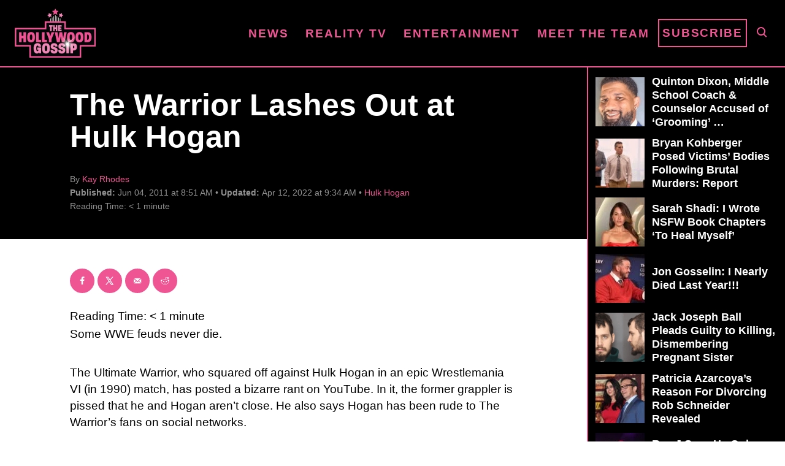

--- FILE ---
content_type: text/html; charset=UTF-8
request_url: https://www.thehollywoodgossip.com/wp-content/plugins/trellis-infinity/public/get-related-post.php?previous_post_ids=74809
body_size: 45
content:
{"excluded_URLs":["74809",533579,532032,531763,531155,530898,522338,414370,238251,233075,434874],"related_post_URLs":["https:\/\/www.thehollywoodgossip.com\/2025\/08\/brooke-hogan-viewed-father-body-cremation\/","https:\/\/www.thehollywoodgossip.com\/2025\/08\/sky-daily-explains-why-hulk-hogan-has-not-been-cremated-yet\/","https:\/\/www.thehollywoodgossip.com\/2025\/08\/hulk-hogan-sex-tape-bubba-absolved\/","https:\/\/www.thehollywoodgossip.com\/2025\/07\/hulk-hogan-was-very-sick-had-hospital-in-his-home-prior-to-death-report\/","https:\/\/www.thehollywoodgossip.com\/2025\/07\/donald-trump-mourns-hulk-hogan-he-was-maga-all-the-way\/","https:\/\/www.thehollywoodgossip.com\/2025\/03\/brooke-hogan-no-contact-both-parents\/","https:\/\/www.thehollywoodgossip.com\/2022\/03\/hulk-hogan-and-jennifer-mcdaniel-its-over-after-11-years-of-marr\/","https:\/\/www.thehollywoodgossip.com\/slideshows\/mtv-video-music-awards-rewind-2006-red-carpet-arrivals\/","https:\/\/www.thehollywoodgossip.com\/slideshows\/18-most-bitter-breakups-in-hollywood-history\/","https:\/\/www.thehollywoodgossip.com\/videos\/hulk-hogan-isnt-racist-just-stupid\/"]}

--- FILE ---
content_type: text/html; charset=UTF-8
request_url: https://www.thehollywoodgossip.com/2025/08/brooke-hogan-viewed-father-body-cremation/
body_size: 19447
content:
<!DOCTYPE html><html lang="en-US">
	<head>
				<meta charset="UTF-8">
		<meta name="viewport" content="width=device-width, initial-scale=1.0">
		<meta http-equiv="X-UA-Compatible" content="ie=edge">
		<style>@font-face{font-family:'Roboto Slab';font-style:normal;font-weight:400;font-display:fallback;src:url(https://www.thehollywoodgossip.com/wp-content/mvt-fonts/1/Roboto-Slab/400-normal/400-normal.woff2) format('woff2');unicode-range:U+0000-00FF,U+0131,U+0152-0153,U+02BB-02BC,U+02C6,U+02DA,U+02DC,U+2000-206F,U+2074,U+20AC,U+2122,U+2191,U+2193,U+2212,U+2215,U+FEFF,U+FFFD} @font-face{font-family:'Roboto Slab';font-style:normal;font-weight:700;font-display:fallback;src:url(https://www.thehollywoodgossip.com/wp-content/mvt-fonts/1/Roboto-Slab/700-normal/700-normal.woff2) format('woff2');unicode-range:U+0000-00FF,U+0131,U+0152-0153,U+02BB-02BC,U+02C6,U+02DA,U+02DC,U+2000-206F,U+2074,U+20AC,U+2122,U+2191,U+2193,U+2212,U+2215,U+FEFF,U+FFFD}</style><meta name="robots" content="index, follow, max-image-preview:large, max-snippet:-1, max-video-preview:-1">
	<style>img:is([sizes="auto" i], [sizes^="auto," i]) { contain-intrinsic-size: 3000px 1500px }</style>
	<!-- Hubbub v.2.25.1 https://morehubbub.com/ -->
<meta property="og:locale" content="en_US">
<meta property="og:type" content="article">
<meta property="og:title" content="Brooke Hogan Viewed Hulk's Body Herself After Secretive Autopsy">
<meta property="og:description" content="Brooke Hogan explained how she visited the funeral home to confirm that Hulk hasn't been hastily cremated during the ongoing investigation.">
<meta property="og:url" content="https://www.thehollywoodgossip.com/2025/08/brooke-hogan-viewed-father-body-cremation/">
<meta property="og:site_name" content="The Hollywood Gossip">
<meta property="og:updated_time" content="2025-08-27T12:59:46+00:00">
<meta property="article:published_time" content="2025-08-27T12:59:43+00:00">
<meta property="article:modified_time" content="2025-08-27T12:59:46+00:00">
<meta name="twitter:card" content="summary_large_image">
<meta name="twitter:title" content="Brooke Hogan Viewed Hulk's Body Herself After Secretive Autopsy">
<meta name="twitter:description" content="Brooke Hogan explained how she visited the funeral home to confirm that Hulk hasn't been hastily cremated during the ongoing investigation.">
<meta class="flipboard-article" content="Brooke Hogan explained how she visited the funeral home to confirm that Hulk hasn't been hastily cremated during the ongoing investigation.">
<meta property="og:image" content="https://cdn.thehollywoodgossip.com/uploads/2025/08/0827_hulkhogan_header.jpg">
<meta name="twitter:image" content="https://cdn.thehollywoodgossip.com/uploads/2025/08/0827_hulkhogan_header.jpg">
<meta property="og:image:width" content="2400">
<meta property="og:image:height" content="1350">
<!-- Hubbub v.2.25.1 https://morehubbub.com/ -->
<meta property="og:title" content="Brooke Hogan Viewed Hulk Hogan’s Body Herself to Confirm He Hasn’t Been …">
<meta property="og:description" content="Reading Time:   3 minutesBrooke Hogan has suspicions about her father's death.">
<meta property="og:image" content="https://cdn.thehollywoodgossip.com/uploads/2025/08/0827_hulkhogan_header.jpg">
<meta property="og:image:width" content="2400">
<meta property="og:image:height" content="1350">
<meta property="og:type" content="article">
<meta property="og:article:published_time" content="2025-08-27 12:59:43">
<meta property="og:article:modified_time" content="2025-08-27 12:59:46">
<meta name="twitter:card" content="summary">
<meta name="twitter:title" content="Brooke Hogan Viewed Hulk Hogan’s Body Herself to Confirm He Hasn’t Been …">
<meta name="twitter:description" content="Reading Time:   3 minutesBrooke Hogan has suspicions about her father's death.">
<meta name="twitter:image" content="https://cdn.thehollywoodgossip.com/uploads/2025/08/0827_hulkhogan_header.jpg">
<meta name="author" content="Simon Delott">

	<!-- This site is optimized with the Yoast SEO Premium plugin v24.1 (Yoast SEO v24.1) - https://yoast.com/wordpress/plugins/seo/ -->
	<title>Brooke Hogan Viewed Hulk's Body Herself After Secretive Autopsy</title>
	<meta name="description" content="Brooke Hogan explained how she visited the funeral home to confirm that Hulk hasn't been hastily cremated during the ongoing investigation.">
	<link rel="canonical" href="https://www.thehollywoodgossip.com/2025/08/brooke-hogan-viewed-father-body-cremation/">
	<meta name="author" content="Simon Delott">
	<meta name="twitter:label1" content="Written by">
	<meta name="twitter:data1" content="Simon Delott">
	<meta name="twitter:label2" content="Est. reading time">
	<meta name="twitter:data2" content="4 minutes">
	<script type="application/ld+json" class="yoast-schema-graph">{"@context":"https://schema.org","@graph":[{"@type":"NewsArticle","@id":"https://www.thehollywoodgossip.com/2025/08/brooke-hogan-viewed-father-body-cremation/#article","isPartOf":{"@id":"https://www.thehollywoodgossip.com/2025/08/brooke-hogan-viewed-father-body-cremation/"},"author":{"name":"Simon Delott","@id":"https://www.thehollywoodgossip.com/#/schema/person/e6770deed5d6fab577143ae7a823c1f2"},"headline":"Brooke Hogan Viewed Hulk Hogan&#8217;s Body Herself to Confirm He Hasn&#8217;t Been &hellip;","datePublished":"2025-08-27T16:59:43+00:00","dateModified":"2025-08-27T16:59:46+00:00","mainEntityOfPage":{"@id":"https://www.thehollywoodgossip.com/2025/08/brooke-hogan-viewed-father-body-cremation/"},"wordCount":518,"commentCount":0,"publisher":{"@id":"https://www.thehollywoodgossip.com/#organization"},"image":{"@id":"https://www.thehollywoodgossip.com/2025/08/brooke-hogan-viewed-father-body-cremation/#primaryimage"},"thumbnailUrl":"https://cdn.thehollywoodgossip.com/uploads/2025/08/0827_hulkhogan_header.jpg","articleSection":["Brooke Hogan","Hulk Hogan","News","Spotlight"],"inLanguage":"en-US","potentialAction":[{"@type":"CommentAction","name":"Comment","target":["https://www.thehollywoodgossip.com/2025/08/brooke-hogan-viewed-father-body-cremation/#respond"]}],"copyrightYear":"2025","copyrightHolder":{"@id":"https://www.thehollywoodgossip.com/#organization"}},{"@type":"WebPage","@id":"https://www.thehollywoodgossip.com/2025/08/brooke-hogan-viewed-father-body-cremation/","url":"https://www.thehollywoodgossip.com/2025/08/brooke-hogan-viewed-father-body-cremation/","name":"Brooke Hogan Viewed Hulk's Body Herself After Secretive Autopsy","isPartOf":{"@id":"https://www.thehollywoodgossip.com/#website"},"primaryImageOfPage":{"@id":"https://www.thehollywoodgossip.com/2025/08/brooke-hogan-viewed-father-body-cremation/#primaryimage"},"image":{"@id":"https://www.thehollywoodgossip.com/2025/08/brooke-hogan-viewed-father-body-cremation/#primaryimage"},"thumbnailUrl":"https://cdn.thehollywoodgossip.com/uploads/2025/08/0827_hulkhogan_header.jpg","datePublished":"2025-08-27T16:59:43+00:00","dateModified":"2025-08-27T16:59:46+00:00","description":"Brooke Hogan explained how she visited the funeral home to confirm that Hulk hasn't been hastily cremated during the ongoing investigation.","breadcrumb":{"@id":"https://www.thehollywoodgossip.com/2025/08/brooke-hogan-viewed-father-body-cremation/#breadcrumb"},"inLanguage":"en-US","potentialAction":[{"@type":"ReadAction","target":["https://www.thehollywoodgossip.com/2025/08/brooke-hogan-viewed-father-body-cremation/"]}]},{"@type":"ImageObject","inLanguage":"en-US","@id":"https://www.thehollywoodgossip.com/2025/08/brooke-hogan-viewed-father-body-cremation/#primaryimage","url":"https://cdn.thehollywoodgossip.com/uploads/2025/08/0827_hulkhogan_header.jpg","contentUrl":"https://cdn.thehollywoodgossip.com/uploads/2025/08/0827_hulkhogan_header.jpg","width":2400,"height":1350},{"@type":"BreadcrumbList","@id":"https://www.thehollywoodgossip.com/2025/08/brooke-hogan-viewed-father-body-cremation/#breadcrumb","itemListElement":[{"@type":"ListItem","position":1,"name":"Home","item":"https://www.thehollywoodgossip.com/"},{"@type":"ListItem","position":2,"name":"Brooke Hogan Viewed Hulk Hogan&#8217;s Body Herself to Confirm He Hasn&#8217;t Been &hellip;"}]},{"@type":"WebSite","@id":"https://www.thehollywoodgossip.com/#website","url":"https://www.thehollywoodgossip.com/","name":"The Hollywood Gossip","description":"Celebrity Gossip and Entertainment News","publisher":{"@id":"https://www.thehollywoodgossip.com/#organization"},"potentialAction":[{"@type":"SearchAction","target":{"@type":"EntryPoint","urlTemplate":"https://www.thehollywoodgossip.com/?s={search_term_string}"},"query-input":{"@type":"PropertyValueSpecification","valueRequired":true,"valueName":"search_term_string"}}],"inLanguage":"en-US"},{"@type":"Organization","@id":"https://www.thehollywoodgossip.com/#organization","name":"The Hollywood Gossip","url":"https://www.thehollywoodgossip.com/","logo":{"@type":"ImageObject","inLanguage":"en-US","@id":"https://www.thehollywoodgossip.com/#/schema/logo/image/","url":"https://cdn.thehollywoodgossip.com/uploads/2022/02/thg-logo.png","contentUrl":"https://cdn.thehollywoodgossip.com/uploads/2022/02/thg-logo.png","width":132,"height":80,"caption":"The Hollywood Gossip"},"image":{"@id":"https://www.thehollywoodgossip.com/#/schema/logo/image/"},"sameAs":["https://www.facebook.com/thehollywoodgossip","https://x.com/thgossip"]},{"@type":"Person","@id":"https://www.thehollywoodgossip.com/#/schema/person/e6770deed5d6fab577143ae7a823c1f2","name":"Simon Delott","image":{"@type":"ImageObject","inLanguage":"en-US","@id":"https://www.thehollywoodgossip.com/#/schema/person/image/","url":"https://secure.gravatar.com/avatar/9821e9d9aa444ea5967105bc37e2047dd753f58daf64aeddf80def171a133f08?s=96&d=mm&r=g","contentUrl":"https://secure.gravatar.com/avatar/9821e9d9aa444ea5967105bc37e2047dd753f58daf64aeddf80def171a133f08?s=96&d=mm&r=g","caption":"Simon Delott"},"url":"https://www.thehollywoodgossip.com/author/simon-delott/"}]}</script>
	<!-- / Yoast SEO Premium plugin. -->


<link rel="dns-prefetch" href="//scripts.mediavine.com">
<link rel="dns-prefetch" href="//cdn.parsely.com">
<link rel="alternate" type="application/rss+xml" title="The Hollywood Gossip » Feed" href="https://www.thehollywoodgossip.com/feed/">
<link rel="alternate" type="application/rss+xml" title="The Hollywood Gossip » Comments Feed" href="https://www.thehollywoodgossip.com/comments/feed/">
<script type="text/javascript" id="wpp-js" src="https://www.thehollywoodgossip.com/wp-content/plugins/wordpress-popular-posts/assets/js/wpp.min.js?ver=7.2.0" data-sampling="0" data-sampling-rate="100" data-api-url="https://www.thehollywoodgossip.com/wp-json/wordpress-popular-posts" data-post-id="533579" data-token="fd74b8fe42" data-lang="0" data-debug="0"></script>
<link rel="alternate" type="application/rss+xml" title="The Hollywood Gossip » Brooke Hogan Viewed Hulk Hogan’s Body Herself to Confirm He Hasn’t Been … Comments Feed" href="https://www.thehollywoodgossip.com/2025/08/brooke-hogan-viewed-father-body-cremation/feed/">
<style type="text/css" id="mv-trellis-custom-css">:root{--mv-trellis-color-link:var(--mv-trellis-color-primary);--mv-trellis-font-body:"Century Gothic",CenturyGothic,AppleGothic,sans-serif;--mv-trellis-font-heading:"Roboto Slab",serif;--mv-trellis-font-size-ex-sm:0.750375rem;--mv-trellis-font-size-sm:0.984375rem;--mv-trellis-font-size:1.125rem;--mv-trellis-font-size-lg:1.265625rem;--mv-trellis-color-primary:#EF5493;--mv-trellis-max-logo-size:75px;--mv-trellis-gutter-small:5px;--mv-trellis-gutter:10px;--mv-trellis-gutter-double:20px;--mv-trellis-gutter-large:25px;--mv-trellis-gutenberg-primary:#EF5493;--mv-trellis-gutenberg-bg-accent:#000000;}</style><link rel="stylesheet" id="trellis-infinity-css" href="https://www.thehollywoodgossip.com/wp-content/plugins/trellis-infinity/public/css/trellis-infinity.css?ver=1.0.3" type="text/css" media="all">
<link rel="stylesheet" id="wp-block-library-css" href="https://www.thehollywoodgossip.com/wp-includes/css/dist/block-library/style.min.css?ver=6.8.3" type="text/css" media="all">
<style id="classic-theme-styles-inline-css" type="text/css">
/*! This file is auto-generated */
.wp-block-button__link{color:#fff;background-color:#32373c;border-radius:9999px;box-shadow:none;text-decoration:none;padding:calc(.667em + 2px) calc(1.333em + 2px);font-size:1.125em}.wp-block-file__button{background:#32373c;color:#fff;text-decoration:none}
</style>
<style id="wp-parsely-recommendations-style-inline-css" type="text/css">
.parsely-recommendations-list-title{font-size:1.2em}.parsely-recommendations-list{list-style:none;padding:unset}.parsely-recommendations-cardbody{overflow:hidden;padding:.8em;text-overflow:ellipsis;white-space:nowrap}.parsely-recommendations-cardmedia{padding:.8em .8em 0}

</style>
<link rel="stylesheet" id="mvt-blocks-css" href="https://www.thehollywoodgossip.com/wp-content/plugins/trellis-blocks/inc/assets/main.css?ver=0.0.1" type="text/css" media="all">
<style id="global-styles-inline-css" type="text/css">
:root{--wp--preset--aspect-ratio--square: 1;--wp--preset--aspect-ratio--4-3: 4/3;--wp--preset--aspect-ratio--3-4: 3/4;--wp--preset--aspect-ratio--3-2: 3/2;--wp--preset--aspect-ratio--2-3: 2/3;--wp--preset--aspect-ratio--16-9: 16/9;--wp--preset--aspect-ratio--9-16: 9/16;--wp--preset--color--black: #000000;--wp--preset--color--cyan-bluish-gray: #abb8c3;--wp--preset--color--white: #ffffff;--wp--preset--color--pale-pink: #f78da7;--wp--preset--color--vivid-red: #cf2e2e;--wp--preset--color--luminous-vivid-orange: #ff6900;--wp--preset--color--luminous-vivid-amber: #fcb900;--wp--preset--color--light-green-cyan: #7bdcb5;--wp--preset--color--vivid-green-cyan: #00d084;--wp--preset--color--pale-cyan-blue: #8ed1fc;--wp--preset--color--vivid-cyan-blue: #0693e3;--wp--preset--color--vivid-purple: #9b51e0;--wp--preset--color--mvt-primary-css-color: #EF5493;--wp--preset--color--mvt-background-accent-css-color: #000000;--wp--preset--gradient--vivid-cyan-blue-to-vivid-purple: linear-gradient(135deg,rgba(6,147,227,1) 0%,rgb(155,81,224) 100%);--wp--preset--gradient--light-green-cyan-to-vivid-green-cyan: linear-gradient(135deg,rgb(122,220,180) 0%,rgb(0,208,130) 100%);--wp--preset--gradient--luminous-vivid-amber-to-luminous-vivid-orange: linear-gradient(135deg,rgba(252,185,0,1) 0%,rgba(255,105,0,1) 100%);--wp--preset--gradient--luminous-vivid-orange-to-vivid-red: linear-gradient(135deg,rgba(255,105,0,1) 0%,rgb(207,46,46) 100%);--wp--preset--gradient--very-light-gray-to-cyan-bluish-gray: linear-gradient(135deg,rgb(238,238,238) 0%,rgb(169,184,195) 100%);--wp--preset--gradient--cool-to-warm-spectrum: linear-gradient(135deg,rgb(74,234,220) 0%,rgb(151,120,209) 20%,rgb(207,42,186) 40%,rgb(238,44,130) 60%,rgb(251,105,98) 80%,rgb(254,248,76) 100%);--wp--preset--gradient--blush-light-purple: linear-gradient(135deg,rgb(255,206,236) 0%,rgb(152,150,240) 100%);--wp--preset--gradient--blush-bordeaux: linear-gradient(135deg,rgb(254,205,165) 0%,rgb(254,45,45) 50%,rgb(107,0,62) 100%);--wp--preset--gradient--luminous-dusk: linear-gradient(135deg,rgb(255,203,112) 0%,rgb(199,81,192) 50%,rgb(65,88,208) 100%);--wp--preset--gradient--pale-ocean: linear-gradient(135deg,rgb(255,245,203) 0%,rgb(182,227,212) 50%,rgb(51,167,181) 100%);--wp--preset--gradient--electric-grass: linear-gradient(135deg,rgb(202,248,128) 0%,rgb(113,206,126) 100%);--wp--preset--gradient--midnight: linear-gradient(135deg,rgb(2,3,129) 0%,rgb(40,116,252) 100%);--wp--preset--font-size--small: 13px;--wp--preset--font-size--medium: 20px;--wp--preset--font-size--large: 36px;--wp--preset--font-size--x-large: 42px;--wp--preset--spacing--20: 0.44rem;--wp--preset--spacing--30: 0.67rem;--wp--preset--spacing--40: 1rem;--wp--preset--spacing--50: 1.5rem;--wp--preset--spacing--60: 2.25rem;--wp--preset--spacing--70: 3.38rem;--wp--preset--spacing--80: 5.06rem;--wp--preset--shadow--natural: 6px 6px 9px rgba(0, 0, 0, 0.2);--wp--preset--shadow--deep: 12px 12px 50px rgba(0, 0, 0, 0.4);--wp--preset--shadow--sharp: 6px 6px 0px rgba(0, 0, 0, 0.2);--wp--preset--shadow--outlined: 6px 6px 0px -3px rgba(255, 255, 255, 1), 6px 6px rgba(0, 0, 0, 1);--wp--preset--shadow--crisp: 6px 6px 0px rgba(0, 0, 0, 1);}:where(.is-layout-flex){gap: 0.5em;}:where(.is-layout-grid){gap: 0.5em;}body .is-layout-flex{display: flex;}.is-layout-flex{flex-wrap: wrap;align-items: center;}.is-layout-flex > :is(*, div){margin: 0;}body .is-layout-grid{display: grid;}.is-layout-grid > :is(*, div){margin: 0;}:where(.wp-block-columns.is-layout-flex){gap: 2em;}:where(.wp-block-columns.is-layout-grid){gap: 2em;}:where(.wp-block-post-template.is-layout-flex){gap: 1.25em;}:where(.wp-block-post-template.is-layout-grid){gap: 1.25em;}.has-black-color{color: var(--wp--preset--color--black) !important;}.has-cyan-bluish-gray-color{color: var(--wp--preset--color--cyan-bluish-gray) !important;}.has-white-color{color: var(--wp--preset--color--white) !important;}.has-pale-pink-color{color: var(--wp--preset--color--pale-pink) !important;}.has-vivid-red-color{color: var(--wp--preset--color--vivid-red) !important;}.has-luminous-vivid-orange-color{color: var(--wp--preset--color--luminous-vivid-orange) !important;}.has-luminous-vivid-amber-color{color: var(--wp--preset--color--luminous-vivid-amber) !important;}.has-light-green-cyan-color{color: var(--wp--preset--color--light-green-cyan) !important;}.has-vivid-green-cyan-color{color: var(--wp--preset--color--vivid-green-cyan) !important;}.has-pale-cyan-blue-color{color: var(--wp--preset--color--pale-cyan-blue) !important;}.has-vivid-cyan-blue-color{color: var(--wp--preset--color--vivid-cyan-blue) !important;}.has-vivid-purple-color{color: var(--wp--preset--color--vivid-purple) !important;}.has-black-background-color{background-color: var(--wp--preset--color--black) !important;}.has-cyan-bluish-gray-background-color{background-color: var(--wp--preset--color--cyan-bluish-gray) !important;}.has-white-background-color{background-color: var(--wp--preset--color--white) !important;}.has-pale-pink-background-color{background-color: var(--wp--preset--color--pale-pink) !important;}.has-vivid-red-background-color{background-color: var(--wp--preset--color--vivid-red) !important;}.has-luminous-vivid-orange-background-color{background-color: var(--wp--preset--color--luminous-vivid-orange) !important;}.has-luminous-vivid-amber-background-color{background-color: var(--wp--preset--color--luminous-vivid-amber) !important;}.has-light-green-cyan-background-color{background-color: var(--wp--preset--color--light-green-cyan) !important;}.has-vivid-green-cyan-background-color{background-color: var(--wp--preset--color--vivid-green-cyan) !important;}.has-pale-cyan-blue-background-color{background-color: var(--wp--preset--color--pale-cyan-blue) !important;}.has-vivid-cyan-blue-background-color{background-color: var(--wp--preset--color--vivid-cyan-blue) !important;}.has-vivid-purple-background-color{background-color: var(--wp--preset--color--vivid-purple) !important;}.has-black-border-color{border-color: var(--wp--preset--color--black) !important;}.has-cyan-bluish-gray-border-color{border-color: var(--wp--preset--color--cyan-bluish-gray) !important;}.has-white-border-color{border-color: var(--wp--preset--color--white) !important;}.has-pale-pink-border-color{border-color: var(--wp--preset--color--pale-pink) !important;}.has-vivid-red-border-color{border-color: var(--wp--preset--color--vivid-red) !important;}.has-luminous-vivid-orange-border-color{border-color: var(--wp--preset--color--luminous-vivid-orange) !important;}.has-luminous-vivid-amber-border-color{border-color: var(--wp--preset--color--luminous-vivid-amber) !important;}.has-light-green-cyan-border-color{border-color: var(--wp--preset--color--light-green-cyan) !important;}.has-vivid-green-cyan-border-color{border-color: var(--wp--preset--color--vivid-green-cyan) !important;}.has-pale-cyan-blue-border-color{border-color: var(--wp--preset--color--pale-cyan-blue) !important;}.has-vivid-cyan-blue-border-color{border-color: var(--wp--preset--color--vivid-cyan-blue) !important;}.has-vivid-purple-border-color{border-color: var(--wp--preset--color--vivid-purple) !important;}.has-vivid-cyan-blue-to-vivid-purple-gradient-background{background: var(--wp--preset--gradient--vivid-cyan-blue-to-vivid-purple) !important;}.has-light-green-cyan-to-vivid-green-cyan-gradient-background{background: var(--wp--preset--gradient--light-green-cyan-to-vivid-green-cyan) !important;}.has-luminous-vivid-amber-to-luminous-vivid-orange-gradient-background{background: var(--wp--preset--gradient--luminous-vivid-amber-to-luminous-vivid-orange) !important;}.has-luminous-vivid-orange-to-vivid-red-gradient-background{background: var(--wp--preset--gradient--luminous-vivid-orange-to-vivid-red) !important;}.has-very-light-gray-to-cyan-bluish-gray-gradient-background{background: var(--wp--preset--gradient--very-light-gray-to-cyan-bluish-gray) !important;}.has-cool-to-warm-spectrum-gradient-background{background: var(--wp--preset--gradient--cool-to-warm-spectrum) !important;}.has-blush-light-purple-gradient-background{background: var(--wp--preset--gradient--blush-light-purple) !important;}.has-blush-bordeaux-gradient-background{background: var(--wp--preset--gradient--blush-bordeaux) !important;}.has-luminous-dusk-gradient-background{background: var(--wp--preset--gradient--luminous-dusk) !important;}.has-pale-ocean-gradient-background{background: var(--wp--preset--gradient--pale-ocean) !important;}.has-electric-grass-gradient-background{background: var(--wp--preset--gradient--electric-grass) !important;}.has-midnight-gradient-background{background: var(--wp--preset--gradient--midnight) !important;}.has-small-font-size{font-size: var(--wp--preset--font-size--small) !important;}.has-medium-font-size{font-size: var(--wp--preset--font-size--medium) !important;}.has-large-font-size{font-size: var(--wp--preset--font-size--large) !important;}.has-x-large-font-size{font-size: var(--wp--preset--font-size--x-large) !important;}
:where(.wp-block-post-template.is-layout-flex){gap: 1.25em;}:where(.wp-block-post-template.is-layout-grid){gap: 1.25em;}
:where(.wp-block-columns.is-layout-flex){gap: 2em;}:where(.wp-block-columns.is-layout-grid){gap: 2em;}
:root :where(.wp-block-pullquote){font-size: 1.5em;line-height: 1.6;}
</style>
<link rel="stylesheet" id="newspack-newsletters-subscriptions-css" href="https://www.thehollywoodgossip.com/wp-content/plugins/newspack-newsletters/includes/../dist/subscriptions.css?ver=1737382910" type="text/css" media="all">
<link rel="stylesheet" id="dpsp-frontend-style-pro-css" href="https://www.thehollywoodgossip.com/wp-content/plugins/social-pug/assets/dist/style-frontend-pro.css?ver=2.25.1" type="text/css" media="all">
<style id="dpsp-frontend-style-pro-inline-css" type="text/css">

				@media screen and ( max-width : 720px ) {
					.dpsp-content-wrapper.dpsp-hide-on-mobile,
					.dpsp-share-text.dpsp-hide-on-mobile {
						display: none;
					}
					.dpsp-has-spacing .dpsp-networks-btns-wrapper li {
						margin:0 2% 10px 0;
					}
					.dpsp-network-btn.dpsp-has-label:not(.dpsp-has-count) {
						max-height: 40px;
						padding: 0;
						justify-content: center;
					}
					.dpsp-content-wrapper.dpsp-size-small .dpsp-network-btn.dpsp-has-label:not(.dpsp-has-count){
						max-height: 32px;
					}
					.dpsp-content-wrapper.dpsp-size-large .dpsp-network-btn.dpsp-has-label:not(.dpsp-has-count){
						max-height: 46px;
					}
				}
			
							.dpsp-button-style-6 .dpsp-networks-btns-content.dpsp-networks-btns-wrapper .dpsp-network-btn:not(:hover):not(:active) {
								--customNetworkColor: #ef5493;
								--customNetworkHoverColor: #e11568;
								color: #ef5493;
							}
							.dpsp-button-style-6 .dpsp-networks-btns-content.dpsp-networks-btns-wrapper .dpsp-network-btn .dpsp-network-icon {
								border-color: #ef5493;
								background: #ef5493;
							}
						
							.dpsp-button-style-6 .dpsp-networks-btns-content.dpsp-networks-btns-wrapper .dpsp-network-btn:focus,
							.dpsp-button-style-6 .dpsp-networks-btns-content.dpsp-networks-btns-wrapper .dpsp-network-btn:hover {
								color: #e11568;
							}
							.dpsp-button-style-6 .dpsp-networks-btns-content.dpsp-networks-btns-wrapper .dpsp-network-btn:hover .dpsp-network-icon,
							.dpsp-button-style-6 .dpsp-networks-btns-content.dpsp-networks-btns-wrapper .dpsp-network-btn:focus .dpsp-network-icon {
								border-color: #e11568;
								background: #e11568;
							}
						.dpsp-networks-btns-wrapper.dpsp-networks-btns-content .dpsp-network-btn {--networkHover: rgba(225, 21, 104, 0.4); --networkAccent: rgba(225, 21, 104, 1);}
</style>
<link rel="stylesheet" id="wordpress-popular-posts-css-css" href="https://www.thehollywoodgossip.com/wp-content/plugins/wordpress-popular-posts/assets/css/wpp.css?ver=7.2.0" type="text/css" media="all">
<link rel="stylesheet" id="mv-trellis-the-hollywood-gossip-trellis-css" href="https://www.thehollywoodgossip.com/wp-content/themes/thg-trellis/assets/dist/css/main.1.0.03.css?ver=1.0.03" type="text/css" media="all">
				<script id="mv-trellis-localModel" data-cfasync="false">
					window.$adManagementConfig = window.$adManagementConfig || {};
					window.$adManagementConfig.web = window.$adManagementConfig.web || {};
					window.$adManagementConfig.web.localModel = {"optimize_mobile_pagespeed":true,"optimize_desktop_pagespeed":true,"content_selector":".mvt-content","footer_selector":"footer.footer","content_selector_mobile":".mvt-content","comments_selector":"","sidebar_atf_selector":".sidebar-primary .widget-container:nth-last-child(3)","sidebar_atf_position":"afterend","sidebar_btf_selector":".mv-sticky-slot","sidebar_btf_position":"beforeend","content_stop_selector":"","sidebar_btf_stop_selector":"footer.footer","custom_css":"","ad_box":true,"sidebar_minimum_width":"1135","native_html_templates":{"feed":"<aside class=\"mv-trellis-native-ad-feed\"><div class=\"native-ad-image\" style=\"min-height:240px;min-width:320px;\"><div style=\"display: none;\" data-native-size=\"[300, 250]\" data-native-type=\"video\"><\/div><div style=\"width:320px;height:240px;\" data-native-size=\"[320,240]\" data-native-type=\"image\"><\/div><\/div><div class=\"native-content\"><img class=\"native-icon\" data-native-type=\"icon\" style=\"max-height: 50px; width: auto;\"><h2 data-native-len=\"80\" data-native-d-len=\"120\" data-native-type=\"title\"><\/h2><div data-native-len=\"140\" data-native-d-len=\"340\" data-native-type=\"body\"><\/div><div class=\"cta-container\"><div data-native-type=\"sponsoredBy\"><\/div><a rel=\"nonopener sponsor\" data-native-type=\"clickUrl\" class=\"button article-read-more\"><span data-native-type=\"cta\"><\/span><\/a><\/div><\/div><\/aside>","content":"<aside class=\"mv-trellis-native-ad-content\"><div class=\"native-ad-image\"><div style=\"display: none;\" data-native-size=\"[300, 250]\" data-native-type=\"video\"><\/div><div data-native-size=\"[300,300]\" data-native-type=\"image\"><\/div><\/div><div class=\"native-content\"><img class=\"native-icon\" data-native-type=\"icon\" style=\"max-height: 50px; width: auto;\"><h2 data-native-len=\"80\" data-native-d-len=\"120\" data-native-type=\"title\"><\/h2><div data-native-len=\"140\" data-native-d-len=\"340\" data-native-type=\"body\"><\/div><div class=\"cta-container\"><div data-native-type=\"sponsoredBy\"><\/div><a data-native-type=\"clickUrl\" class=\"button article-read-more\"><span data-native-type=\"cta\"><\/span><\/a><\/div><\/div><\/aside>","sidebar":"<aside class=\"mv-trellis-native-ad-sidebar\"><div class=\"native-ad-image\"><div style=\"display: none;\" data-native-size=\"[300, 250]\" data-native-type=\"video\"><\/div><div data-native-size=\"[300,300]\" data-native-type=\"image\"><\/div><\/div><img class=\"native-icon\" data-native-type=\"icon\" style=\"max-height: 50px; width: auto;\"><h3 data-native-len=\"80\"><a rel=\"nonopener sponsor\" data-native-type=\"title\"><\/a><\/h3><div data-native-len=\"140\" data-native-d-len=\"340\" data-native-type=\"body\"><\/div><div data-native-type=\"sponsoredBy\"><\/div><a data-native-type=\"clickUrl\" class=\"button article-read-more\"><span data-native-type=\"cta\"><\/span><\/a><\/aside>","sticky_sidebar":"<aside class=\"mv-trellis-native-ad-sticky-sidebar\"><div class=\"native-ad-image\"><div style=\"display: none;\" data-native-size=\"[300, 250]\" data-native-type=\"video\"><\/div><div data-native-size=\"[300,300]\" data-native-type=\"image\"><\/div><\/div><img class=\"native-icon\" data-native-type=\"icon\" style=\"max-height: 50px; width: auto;\"><h3 data-native-len=\"80\" data-native-type=\"title\"><\/h3><div data-native-len=\"140\" data-native-d-len=\"340\" data-native-type=\"body\"><\/div><div data-native-type=\"sponsoredBy\"><\/div><a data-native-type=\"clickUrl\" class=\"button article-read-more\"><span data-native-type=\"cta\"><\/span><\/a><\/aside>","adhesion":"<aside class=\"mv-trellis-native-ad-adhesion\"><div data-native-size=\"[100,100]\" data-native-type=\"image\"><\/div><div class=\"native-content\"><img class=\"native-icon\" data-native-type=\"icon\" style=\"max-height: 50px; width: auto;\"><div data-native-type=\"sponsoredBy\"><\/div><h6 data-native-len=\"80\" data-native-d-len=\"120\" data-native-type=\"title\"><\/h6><\/div><div class=\"cta-container\"><a class=\"button article-read-more\" data-native-type=\"clickUrl\"><span data-native-type=\"cta\"><\/span><\/a><\/div><\/aside>"}};
				</script>
			<script type="text/javascript" async="async" data-noptimize="1" data-cfasync="false" src="https://scripts-cflare.scriptwrapper.com/tags/the-hollywood-gossip.js?ver=6.8.3" id="mv-script-wrapper-js"></script>
<link rel="https://api.w.org/" href="https://www.thehollywoodgossip.com/wp-json/"><link rel="alternate" title="JSON" type="application/json" href="https://www.thehollywoodgossip.com/wp-json/wp/v2/posts/533579"><link rel="EditURI" type="application/rsd+xml" title="RSD" href="https://www.thehollywoodgossip.com/xmlrpc.php?rsd">
<meta name="generator" content="WordPress 6.8.3">
<link rel="shortlink" href="https://www.thehollywoodgossip.com/?p=533579">
<link rel="alternate" title="oEmbed (JSON)" type="application/json+oembed" href="https://www.thehollywoodgossip.com/wp-json/oembed/1.0/embed?url=https%3A%2F%2Fwww.thehollywoodgossip.com%2F2025%2F08%2Fbrooke-hogan-viewed-father-body-cremation%2F">
<link rel="alternate" title="oEmbed (XML)" type="text/xml+oembed" href="https://www.thehollywoodgossip.com/wp-json/oembed/1.0/embed?url=https%3A%2F%2Fwww.thehollywoodgossip.com%2F2025%2F08%2Fbrooke-hogan-viewed-father-body-cremation%2F&format=xml">
<meta name="hubbub-info" description="Hubbub Pro 2.25.1">            <style id="wpp-loading-animation-styles">@-webkit-keyframes bgslide{from{background-position-x:0}to{background-position-x:-200%}}@keyframes bgslide{from{background-position-x:0}to{background-position-x:-200%}}.wpp-widget-block-placeholder,.wpp-shortcode-placeholder{margin:0 auto;width:60px;height:3px;background:#dd3737;background:linear-gradient(90deg,#dd3737 0%,#571313 10%,#dd3737 100%);background-size:200% auto;border-radius:3px;-webkit-animation:bgslide 1s infinite linear;animation:bgslide 1s infinite linear}</style>
            <script type="application/ld+json">{"@context":"https:\/\/schema.org","@type":"NewsArticle","headline":"Brooke Hogan Viewed Hulk Hogan&#8217;s Body Herself to Confirm He Hasn&#8217;t Been &hellip;","url":"http:\/\/www.thehollywoodgossip.com\/2025\/08\/brooke-hogan-viewed-father-body-cremation\/","mainEntityOfPage":{"@type":"WebPage","@id":"http:\/\/www.thehollywoodgossip.com\/2025\/08\/brooke-hogan-viewed-father-body-cremation\/"},"thumbnailUrl":"https:\/\/cdn.thehollywoodgossip.com\/uploads\/2025\/08\/0827_hulkhogan_header-80x80.jpg","image":{"@type":"ImageObject","url":"https:\/\/cdn.thehollywoodgossip.com\/uploads\/2025\/08\/0827_hulkhogan_header.jpg"},"articleSection":"Brooke Hogan","author":[{"@type":"Person","name":"Simon Delott"}],"creator":["Simon Delott"],"publisher":{"@type":"Organization","name":"The Hollywood Gossip","logo":"https:\/\/cdn.thehollywoodgossip.com\/uploads\/2022\/02\/thg-black.jpg"},"keywords":[],"dateCreated":"2025-08-27T16:59:43Z","datePublished":"2025-08-27T16:59:43Z","dateModified":"2025-08-27T16:59:46Z"}</script><meta name="apple-itunes-app" content="app-id=372387225, app-argument=https://www.thehollywoodgossip.com/2025/08/brooke-hogan-viewed-father-body-cremation"><style type="text/css" id="mv-trellis-native-ads-css">:root{--mv-trellis-color-native-ad-background: var(--mv-trellis-color-background-accent,#fafafa);}[class*="mv-trellis-native-ad"]{display:flex;flex-direction:column;text-align:center;align-items:center;padding:10px;margin:15px 0;border-top:1px solid #eee;border-bottom:1px solid #eee;background-color:var(--mv-trellis-color-native-ad-background,#fafafa)}[class*="mv-trellis-native-ad"] [data-native-type="image"]{background-repeat:no-repeat;background-size:cover;background-position:center center;}[class*="mv-trellis-native-ad"] [data-native-type="sponsoredBy"]{font-size:0.875rem;text-decoration:none;transition:color .3s ease-in-out,background-color .3s ease-in-out;}[class*="mv-trellis-native-ad"] [data-native-type="title"]{line-height:1;margin:10px 0;max-width:100%;text-decoration:none;transition:color .3s ease-in-out,background-color .3s ease-in-out;}[class*="mv-trellis-native-ad"] [data-native-type="title"],[class*="mv-trellis-native-ad"] [data-native-type="sponsoredBy"]{color:var(--mv-trellis-color-link)}[class*="mv-trellis-native-ad"] [data-native-type="title"]:hover,[class*="mv-trellis-native-ad"] [data-native-type="sponsoredBy"]:hover{color:var(--mv-trellis-color-link-hover)}[class*="mv-trellis-native-ad"] [data-native-type="body"]{max-width:100%;}[class*="mv-trellis-native-ad"] .article-read-more{display:inline-block;font-size:0.875rem;line-height:1.25;margin-left:0px;margin-top:10px;padding:10px 20px;text-align:right;text-decoration:none;text-transform:uppercase;}@media only screen and (min-width:600px){.mv-trellis-native-ad-feed,.mv-trellis-native-ad-content{flex-direction:row;padding:0;text-align:left;}.mv-trellis-native-ad-feed .native-content,.mv-trellis-native-ad-content{padding:10px}}.mv-trellis-native-ad-feed [data-native-type="image"]{max-width:100%;height:auto;}.mv-trellis-native-ad-feed .cta-container,.mv-trellis-native-ad-content .cta-container{display:flex;flex-direction:column;align-items:center;}@media only screen and (min-width:600px){.mv-trellis-native-ad-feed .cta-container,.mv-trellis-native-ad-content .cta-container{flex-direction:row;align-items: flex-end;justify-content:space-between;}}@media only screen and (min-width:600px){.mv-trellis-native-ad-content{padding:0;}.mv-trellis-native-ad-content .native-content{max-width:calc(100% - 300px);padding:15px;}}.mv-trellis-native-ad-content [data-native-type="image"]{height:300px;max-width:100%;width:300px;}.mv-trellis-native-ad-sticky-sidebar,.mv-trellis-native-ad-sidebar{font-size:var(--mv-trellis-font-size-sm,0.875rem);margin:20px 0;max-width:300px;padding:0 0 var(--mv-trellis-gutter,20px);}.mv-trellis-native-ad-sticky-sidebar [data-native-type="image"],.mv-trellis-native-ad-sticky-sidebar [data-native-type="image"]{height:300px;margin:0 auto;max-width:100%;width:300px;}.mv-trellis-native-ad-sticky-sidebar [data-native-type="body"]{padding:0 var(--mv-trellis-gutter,20px);}.mv-trellis-native-ad-sticky-sidebar [data-native-type="sponsoredBy"],.mv-trellis-native-ad-sticky-sidebar [data-native-type="sponsoredBy"]{display:inline-block}.mv-trellis-native-ad-sticky-sidebar h3,.mv-trellis-native-ad-sidebar h3 [data-native-type="title"]{margin:15px auto;width:300px;}.mv-trellis-native-ad-adhesion{background-color:transparent;flex-direction:row;height:90px;margin:0;padding:0 20px;}.mv-trellis-native-ad-adhesion [data-native-type="image"]{height:120px;margin:0 auto;max-width:100%;transform:translateY(-20px);width:120px;}.mv-trellis-native-ad-adhesion [data-native-type="sponsoredBy"],.mv-trellis-native-ad-adhesion  .article-read-more{font-size:0.75rem;}.mv-trellis-native-ad-adhesion [data-native-type="title"]{font-size:1rem;}.mv-trellis-native-ad-adhesion .native-content{display:flex;flex-direction:column;justify-content:center;padding:0 10px;text-align:left;}.mv-trellis-native-ad-adhesion .cta-container{display:flex;align-items:center;}</style>			<meta name="theme-color" content="#000000">
			<link rel="manifest" href="https://www.thehollywoodgossip.com/manifest">
		<link rel="icon" href="https://cdn.thehollywoodgossip.com/uploads/2024/07/cropped-THG-LOGO-32x32.jpg" sizes="32x32">
<link rel="icon" href="https://cdn.thehollywoodgossip.com/uploads/2024/07/cropped-THG-LOGO-192x192.jpg" sizes="192x192">
<link rel="apple-touch-icon" href="https://cdn.thehollywoodgossip.com/uploads/2024/07/cropped-THG-LOGO-180x180.jpg">
<meta name="msapplication-TileImage" content="https://cdn.thehollywoodgossip.com/uploads/2024/07/cropped-THG-LOGO-270x270.jpg">
		<script>
			window.growMeSettings = {
				searchSelectors: ['.search-toggle']
			};
		</script>
		<!--            Grow.me script that makes the service work -->
		<script data-grow-initializer="">!(function(){window.growMe||((window.growMe=function(e){window.growMe._.push(e);}),(window.growMe._=[]));var e=document.createElement("script");(e.type="text/javascript"),(e.src="https://faves.grow.me/main.js"),(e.defer=!0),e.setAttribute("data-grow-faves-site-id","U2l0ZTowMWFhNGQxYS0wMzMzLTQzMzMtOWNiMi0yMjc5OTkzYWJhMDU=");var t=document.getElementsByTagName("script")[0];t.parentNode.insertBefore(e,t);})();</script>

				<script>
			const fetchPrivacyInfo = fetch('https://api.grow.me/location-privacy-info');

			fetchPrivacyInfo
				.then((gdpr_response) => gdpr_response.json())
				.then((gdpr_json) => {
					if ( ! gdpr_json.gdprApplies ) {
						let gtagScript = document.createElement('script');
						gtagScript.src = 'https://www.googletagmanager.com/gtag/js?id=G-KYR9RF30B0';
						document.head.appendChild(gtagScript);

						window.dataLayer = window.dataLayer || [];
						function gtag(){dataLayer.push(arguments);}
						gtag('js', new Date());
						gtag('config', 'G-KYR9RF30B0');
					}
				});
		</script>

		<script async id="ebx" src="//applets.ebxcdn.com/ebx.js"></script>
		
			</head>
		<body class="wp-singular post-template-default single single-post postid-533579 single-format-standard wp-theme-mediavine-trellis wp-child-theme-thg-trellis mvt-no-js brooke-hogan-viewed-father-body-cremation mediavine-trellis">
				<a href="#content" class="screen-reader-text">Skip to Content</a>

		<div class="before-content">
						<header class="header">
	<div class="wrapper wrapper-header">
				<div class="header-container">
			<button class="search-toggle">
	<span class="screen-reader-text">Search</span>
	<svg width="16" height="20" viewBox="0 0 16 20" fill="none" class="magnifying-glass search-icon" xmlns="http://www.w3.org/2000/svg">
    <circle cx="7" cy="10" r="6" stroke-width="2" />
    <path d="M12 15.525 L15 18.525" stroke-width="2" stroke-linecap="square" />
</svg></button>
<div id="search-container">
	<form role="search" method="get" class="searchform" action="https://www.thehollywoodgossip.com/">
	<label>
		<span class="screen-reader-text">Search for:</span>
		<input type="search" class="search-field" placeholder="Enter search keywords" value="" name="s" title="Search for:">
	</label>
	<input type="submit" class="search-submit" value="Search">
</form>
	<button class="search-close">
		<span class="screen-reader-text">Close Search</span>
		×
	</button>
</div>
			<a href="https://www.thehollywoodgossip.com/" title="The Hollywood Gossip" class="header-logo"><picture><img src="https://cdn.thehollywoodgossip.com/uploads/2022/02/thg-logo.png" class="size-full size-ratio-full wp-image-12647 header-logo-img ggnoads" alt="Celebrity Gossip" data-pin-nopin="true" height="80" width="132"></picture></a>			<div class="nav">
	<div class="wrapper nav-wrapper">
						<button class="nav-toggle" aria-label="Menu"><svg class="menu-icon" xmlns="http://www.w3.org/2000/svg" viewBox="0 0 32 32" width="32px" height="32px">
	<path d="M4,10h24c1.104,0,2-0.896,2-2s-0.896-2-2-2H4C2.896,6,2,6.896,2,8S2.896,10,4,10z M28,14H4c-1.104,0-2,0.896-2,2  s0.896,2,2,2h24c1.104,0,2-0.896,2-2S29.104,14,28,14z M28,22H4c-1.104,0-2,0.896-2,2s0.896,2,2,2h24c1.104,0,2-0.896,2-2  S29.104,22,28,22z" />
</svg></button>
				<nav id="primary-nav" class="nav-container nav-closed"><ul id="menu-header" class="nav-list"><li id="menu-item-509979" class="menu-item menu-item-type-taxonomy menu-item-object-category current-post-ancestor current-menu-parent current-post-parent menu-item-has-children menu-item-509979"><a href="https://www.thehollywoodgossip.com/categories/news/"><span>News</span><span class="toggle-sub-menu"><svg class="icon-arrow-down" width="6" height="4" viewBox="0 0 6 4" fill="none" xmlns="http://www.w3.org/2000/svg"><path fill-rule="evenodd" clip-rule="evenodd" d="M3 3.5L0 0L6 0L3 3.5Z" fill="#41A4A9" /></svg></span></a>
<ul class="sub-menu">
	<li id="menu-item-509980" class="menu-item menu-item-type-taxonomy menu-item-object-category current-post-ancestor current-menu-parent current-post-parent menu-item-509980"><a href="https://www.thehollywoodgossip.com/categories/news/">Breaking News</a></li>
	<li id="menu-item-509981" class="menu-item menu-item-type-post_type menu-item-object-page menu-item-509981"><a href="https://www.thehollywoodgossip.com/trending/">Trending</a></li>
	<li id="menu-item-509982" class="menu-item menu-item-type-taxonomy menu-item-object-category menu-item-509982"><a href="https://www.thehollywoodgossip.com/categories/celebrity-gossip/">Celebrity Gossip</a></li>
	<li id="menu-item-509983" class="menu-item menu-item-type-taxonomy menu-item-object-category menu-item-509983"><a href="https://www.thehollywoodgossip.com/categories/celebrity-babies/">Celebrity Babies</a></li>
	<li id="menu-item-509984" class="menu-item menu-item-type-taxonomy menu-item-object-category menu-item-509984"><a href="https://www.thehollywoodgossip.com/categories/the-royals/">The Royals</a></li>
</ul>
</li>
<li id="menu-item-509985" class="menu-item menu-item-type-taxonomy menu-item-object-category menu-item-has-children menu-item-509985"><a href="https://www.thehollywoodgossip.com/categories/reality-tv/"><span>Reality TV</span><span class="toggle-sub-menu"><svg class="icon-arrow-down" width="6" height="4" viewBox="0 0 6 4" fill="none" xmlns="http://www.w3.org/2000/svg"><path fill-rule="evenodd" clip-rule="evenodd" d="M3 3.5L0 0L6 0L3 3.5Z" fill="#41A4A9" /></svg></span></a>
<ul class="sub-menu">
	<li id="menu-item-509986" class="menu-item menu-item-type-taxonomy menu-item-object-category menu-item-509986"><a href="https://www.thehollywoodgossip.com/categories/reality-tv/">Latest News &amp; Recaps</a></li>
	<li id="menu-item-509987" class="menu-item menu-item-type-taxonomy menu-item-object-category menu-item-509987"><a href="https://www.thehollywoodgossip.com/categories/duggar-news/">Duggar News</a></li>
	<li id="menu-item-509988" class="menu-item menu-item-type-taxonomy menu-item-object-category menu-item-509988"><a href="https://www.thehollywoodgossip.com/categories/sister-wives/">Sister Wives</a></li>
	<li id="menu-item-509989" class="menu-item menu-item-type-taxonomy menu-item-object-category menu-item-509989"><a href="https://www.thehollywoodgossip.com/categories/teen-mom/">Teen Mom</a></li>
</ul>
</li>
<li id="menu-item-509990" class="menu-item menu-item-type-taxonomy menu-item-object-category menu-item-has-children menu-item-509990"><a href="https://www.thehollywoodgossip.com/categories/entertainment/"><span>Entertainment</span><span class="toggle-sub-menu"><svg class="icon-arrow-down" width="6" height="4" viewBox="0 0 6 4" fill="none" xmlns="http://www.w3.org/2000/svg"><path fill-rule="evenodd" clip-rule="evenodd" d="M3 3.5L0 0L6 0L3 3.5Z" fill="#41A4A9" /></svg></span></a>
<ul class="sub-menu">
	<li id="menu-item-509992" class="menu-item menu-item-type-taxonomy menu-item-object-category menu-item-509992"><a href="https://www.thehollywoodgossip.com/categories/tv-news/">TV</a></li>
	<li id="menu-item-509993" class="menu-item menu-item-type-taxonomy menu-item-object-category menu-item-509993"><a href="https://www.thehollywoodgossip.com/categories/movies/">Movies</a></li>
	<li id="menu-item-509995" class="menu-item menu-item-type-taxonomy menu-item-object-category menu-item-509995"><a href="https://www.thehollywoodgossip.com/categories/music/">Music</a></li>
	<li id="menu-item-509996" class="menu-item menu-item-type-taxonomy menu-item-object-category menu-item-509996"><a href="https://www.thehollywoodgossip.com/categories/sports/">Sports</a></li>
</ul>
</li>
<li id="menu-item-509997" class="menu-item menu-item-type-post_type menu-item-object-page menu-item-509997"><a href="https://www.thehollywoodgossip.com/about-us/"><span>Meet The Team</span></a></li>
</ul></nav>	</div>
</div>
			<!-- Grow.me subscribe -->
			<button class="grow-click-to-subscribe-widget-874acf73-3c82-4430-98de-aaa2896ca41a" id="grow-subscribe-button">Subscribe</button>
		</div>
			</div>
</header>					</div>
		
	<!-- Main Content Section -->
	<div class="content">
		<div class="wrapper-content">
			<aside class="sidebar sidebar-primary">
	<div id="text-2" class="widget-container widget_text">			<div class="textwidget"><ul class="postsbycategory widget_recent_entries"><li><a href="https://www.thehollywoodgossip.com/2026/01/melania-trump-documentary-crew-ask-for-their-names-to-be-removed-from-credits-following-chaotic-production/" rel="bookmark"><noscript><img decoding="async" width="80" height="80" src="https://cdn.thehollywoodgossip.com/uploads/2026/01/GettyImages-2194362975-80x80.jpg" class="attachment-thumbnail size-thumbnail wp-post-image" alt="U.S. President-elect Donald Trump kisses Melania Trump at his inauguration in the U.S. Capitol Rotunda on January 20, 2025 in Washington, DC." sizes="(max-width:3000px), 80px" srcset="https://cdn.thehollywoodgossip.com/uploads/2026/01/GettyImages-2194362975-80x80.jpg 80w "></noscript><img decoding="async" width="80" height="80" src="https://cdn.thehollywoodgossip.com/uploads/2026/01/GettyImages-2194362975-80x80.jpg" class="attachment-thumbnail size-thumbnail wp-post-image eager-load" alt="U.S. President-elect Donald Trump kisses Melania Trump at his inauguration in the U.S. Capitol Rotunda on January 20, 2025 in Washington, DC." sizes="(max-width:3000px), 80px" srcset="https://cdn.thehollywoodgossip.com/uploads/2026/01/GettyImages-2194362975-80x80.jpg 80w " loading="eager" data-no-svg="1" data-trellis-processed="1">Melania Trump Documentary Crew Ask For Their Names to Be Removed From Credits Following …</a></li><li><a href="https://www.thehollywoodgossip.com/2026/01/nicki-minaj-trump-gold-card/" rel="bookmark"><noscript><img decoding="async" width="80" height="80" src="https://cdn.thehollywoodgossip.com/uploads/2026/01/0129_nickiminaj_donaldtrump_header-80x80.png" class="attachment-thumbnail size-thumbnail wp-post-image" alt="" sizes="(max-width:3000px), 80px" srcset="https://cdn.thehollywoodgossip.com/uploads/2026/01/0129_nickiminaj_donaldtrump_header-80x80.png 80w "></noscript><img decoding="async" width="80" height="80" src="https://cdn.thehollywoodgossip.com/uploads/2026/01/0129_nickiminaj_donaldtrump_header-80x80.png" class="attachment-thumbnail size-thumbnail wp-post-image lazyload" alt="" sizes="(max-width:3000px), 80px" srcset="https://cdn.thehollywoodgossip.com/uploads/2026/01/0129_nickiminaj_donaldtrump_header-80x80.png 80w " loading="lazy" data-trellis-processed="1">Nick Minaj Gloats About Trump Gold Card, Impending Citizenship</a></li><li><a href="https://www.thehollywoodgossip.com/2026/01/stephanie-gosk-files-for-divorce-from-jenna-wolfe/" rel="bookmark"><noscript><img decoding="async" width="80" height="80" src="https://cdn.thehollywoodgossip.com/uploads/2026/01/Screenshot-2026-01-29-at-8.31.00-AM-80x80.png" class="attachment-thumbnail size-thumbnail wp-post-image" alt="Stephanie Gosk and Jenna Wolfe are headed for divorce." sizes="(max-width:3000px), 80px" srcset="https://cdn.thehollywoodgossip.com/uploads/2026/01/Screenshot-2026-01-29-at-8.31.00-AM-80x80.png 80w "></noscript><img decoding="async" width="80" height="80" src="https://cdn.thehollywoodgossip.com/uploads/2026/01/Screenshot-2026-01-29-at-8.31.00-AM-80x80.png" class="attachment-thumbnail size-thumbnail wp-post-image lazyload" alt="Stephanie Gosk and Jenna Wolfe are headed for divorce." sizes="(max-width:3000px), 80px" srcset="https://cdn.thehollywoodgossip.com/uploads/2026/01/Screenshot-2026-01-29-at-8.31.00-AM-80x80.png 80w " loading="lazy" data-trellis-processed="1">Stephanie Gosk Files For Divorce From Jenna Wolfe</a></li><li><a href="https://www.thehollywoodgossip.com/2026/01/charity-pierce-cause-of-death-my-600-lb-life-gone-at-50/" rel="bookmark"><noscript><img decoding="async" width="80" height="80" src="https://cdn.thehollywoodgossip.com/uploads/2026/01/Charity-Pierce-1-012826-254e7896865a437f9102fa020a6aacae-80x80.jpg" class="attachment-thumbnail size-thumbnail wp-post-image" alt="" sizes="(max-width:3000px), 80px" srcset="https://cdn.thehollywoodgossip.com/uploads/2026/01/Charity-Pierce-1-012826-254e7896865a437f9102fa020a6aacae-80x80.jpg 80w "></noscript><img decoding="async" width="80" height="80" src="https://cdn.thehollywoodgossip.com/uploads/2026/01/Charity-Pierce-1-012826-254e7896865a437f9102fa020a6aacae-80x80.jpg" class="attachment-thumbnail size-thumbnail wp-post-image lazyload" alt="" sizes="(max-width:3000px), 80px" srcset="https://cdn.thehollywoodgossip.com/uploads/2026/01/Charity-Pierce-1-012826-254e7896865a437f9102fa020a6aacae-80x80.jpg 80w " loading="lazy" data-trellis-processed="1">Charity Pierce Cause of Death: My 600-Lb. Life Gone at 50</a></li><li><a href="https://www.thehollywoodgossip.com/2026/01/bill-cosby-admits-to-obtaining-7-quaalude-prescriptions-with-the-intention-of-drugging-women/" rel="bookmark"><noscript><img decoding="async" width="80" height="80" src="https://cdn.thehollywoodgossip.com/uploads/2026/01/GettyImages-1039320950-80x80.jpg" class="attachment-thumbnail size-thumbnail wp-post-image" alt="Actor and comedian Bill Cosby returns to the courtroom after a break with his spokesman Andrew Wyatt at the Montgomery County Courthouse, during his sexual assault trial sentencing in Norristown, Pennsylvania, U.S. September 24, 2018." sizes="(max-width:3000px), 80px" srcset="https://cdn.thehollywoodgossip.com/uploads/2026/01/GettyImages-1039320950-80x80.jpg 80w "></noscript><img decoding="async" width="80" height="80" src="https://cdn.thehollywoodgossip.com/uploads/2026/01/GettyImages-1039320950-80x80.jpg" class="attachment-thumbnail size-thumbnail wp-post-image lazyload" alt="Actor and comedian Bill Cosby returns to the courtroom after a break with his spokesman Andrew Wyatt at the Montgomery County Courthouse, during his sexual assault trial sentencing in Norristown, Pennsylvania, U.S. September 24, 2018." sizes="(max-width:3000px), 80px" srcset="https://cdn.thehollywoodgossip.com/uploads/2026/01/GettyImages-1039320950-80x80.jpg 80w " loading="lazy" data-trellis-processed="1">Bill Cosby Admits to Obtaining 7 Quaalude Prescriptions With the Intention of Drugging …</a></li><li><a href="https://www.thehollywoodgossip.com/2026/01/nicki-minaj-donald-trump-number-one-fan/" rel="bookmark"><noscript><img decoding="async" width="80" height="80" src="https://cdn.thehollywoodgossip.com/uploads/2026/01/0128_nickiminaj_donaldtrump_header-80x80.png" class="attachment-thumbnail size-thumbnail wp-post-image" alt="" sizes="(max-width:3000px), 80px" srcset="https://cdn.thehollywoodgossip.com/uploads/2026/01/0128_nickiminaj_donaldtrump_header-80x80.png 80w "></noscript><img decoding="async" width="80" height="80" src="https://cdn.thehollywoodgossip.com/uploads/2026/01/0128_nickiminaj_donaldtrump_header-80x80.png" class="attachment-thumbnail size-thumbnail wp-post-image lazyload" alt="" sizes="(max-width:3000px), 80px" srcset="https://cdn.thehollywoodgossip.com/uploads/2026/01/0128_nickiminaj_donaldtrump_header-80x80.png 80w " loading="lazy" data-trellis-processed="1">Nicki Minaj: I Am Donald Trump’s Number 1 Fan!</a></li><li><a href="https://www.thehollywoodgossip.com/2026/01/ted-lasso-season-4-first-hilarious-look/" rel="bookmark"><noscript><img decoding="async" width="80" height="80" src="https://cdn.thehollywoodgossip.com/uploads/2026/01/G_wKSqAXEAAEunp-80x80.jpg" class="attachment-thumbnail size-thumbnail wp-post-image" alt="" sizes="(max-width:3000px), 80px" srcset="https://cdn.thehollywoodgossip.com/uploads/2026/01/G_wKSqAXEAAEunp-80x80.jpg 80w "></noscript><img decoding="async" width="80" height="80" src="https://cdn.thehollywoodgossip.com/uploads/2026/01/G_wKSqAXEAAEunp-80x80.jpg" class="attachment-thumbnail size-thumbnail wp-post-image lazyload" alt="" sizes="(max-width:3000px), 80px" srcset="https://cdn.thehollywoodgossip.com/uploads/2026/01/G_wKSqAXEAAEunp-80x80.jpg 80w " loading="lazy" data-trellis-processed="1">Ted Lasso Season 4: First, Hilarious Look!</a></li><li><a href="https://www.thehollywoodgossip.com/2026/01/erika-kirk-heard-boasting-about-merchandise-sales-just-days-after-charlie-kirks-death-report/" rel="bookmark"><noscript><img decoding="async" width="80" height="80" src="https://cdn.thehollywoodgossip.com/uploads/2026/01/GettyImages-2249840335-80x80.jpg" class="attachment-thumbnail size-thumbnail wp-post-image" alt="Erika Kirk speaks onstage during The New York Times DealBook Summit 2025 at Jazz at Lincoln Center on December 03, 2025 in New York City." sizes="(max-width:3000px), 80px" srcset="https://cdn.thehollywoodgossip.com/uploads/2026/01/GettyImages-2249840335-80x80.jpg 80w "></noscript><img decoding="async" width="80" height="80" src="https://cdn.thehollywoodgossip.com/uploads/2026/01/GettyImages-2249840335-80x80.jpg" class="attachment-thumbnail size-thumbnail wp-post-image lazyload" alt="Erika Kirk speaks onstage during The New York Times DealBook Summit 2025 at Jazz at Lincoln Center on December 03, 2025 in New York City." sizes="(max-width:3000px), 80px" srcset="https://cdn.thehollywoodgossip.com/uploads/2026/01/GettyImages-2249840335-80x80.jpg 80w " loading="lazy" data-trellis-processed="1">Erika Kirk Heard Boasting About Merchandise Sales Just Days After Charlie Kirk’s …</a></li></ul>
</div>
		</div>		<div class="mv-sticky-slot"></div>
		</aside>
			<div class="content-container">
				<main id="content">
					<div class="excerpt-wrapper">
	
		<article id="post-533579" class="article-post article post-533579 post type-post status-publish format-standard has-post-thumbnail hentry category-brooke-hogan category-hulk-hogan category-news category-spotlight star-brooke-hogan star-hulk-hogan mv-content-wrapper grow-content-body">

			
<header class="entry-header header-singular">
	<div class="background-container">
		<div class="header-singular-container featured-image-container">

			<figure class="post-thumbnail"><noscript><img src="https://cdn.thehollywoodgossip.com/uploads/2025/08/0827_hulkhogan_header-728x546.jpg" srcset="https://cdn.thehollywoodgossip.com/uploads/2025/08/0827_hulkhogan_header-728x546.jpg 728w, https://cdn.thehollywoodgossip.com/uploads/2025/08/0827_hulkhogan_header-480x360.jpg 480w, https://cdn.thehollywoodgossip.com/uploads/2025/08/0827_hulkhogan_header-320x240.jpg 320w" sizes="(max-width: 760px) calc(100vw - 20px), 720px" class="size-mv_trellis_4x3_high_res size-ratio-mv_trellis_4x3 wp-image-533602 article-featured-img aligncenter" alt="Brooke Hogan Viewed Hulk Hogan’s Body Herself to Confirm He Hasn’t Been …" height="546" width="728"></noscript><img src="https://cdn.thehollywoodgossip.com/uploads/2025/08/0827_hulkhogan_header-728x546.jpg" srcset="https://cdn.thehollywoodgossip.com/uploads/2025/08/0827_hulkhogan_header-728x546.jpg 728w, https://cdn.thehollywoodgossip.com/uploads/2025/08/0827_hulkhogan_header-480x360.jpg 480w, https://cdn.thehollywoodgossip.com/uploads/2025/08/0827_hulkhogan_header-320x240.jpg 320w" sizes="(max-width: 760px) calc(100vw - 20px), 720px" class="size-mv_trellis_4x3_high_res size-ratio-mv_trellis_4x3 wp-image-533602 article-featured-img aligncenter lazyload" alt="Brooke Hogan Viewed Hulk Hogan’s Body Herself to Confirm He Hasn’t Been …" height="546" width="728" data-pin-media="https://cdn.thehollywoodgossip.com/uploads/2025/08/0827_hulkhogan_header.jpg" loading="lazy" data-trellis-processed="1"></figure>			<h1 class="article-heading">
				Brooke Hogan Viewed Hulk Hogan's Body Herself to Confirm He Hasn't Been Cremated After Secretive, Private Autopsy				</h1>

		</div>

		<div class="wrapper">
			<div class="header-singular-container">
					<div class="article-meta">
		<p>
			By <span class="byline"><span class="screen-reader-text">Author </span><a class="url fn n" href="https://www.thehollywoodgossip.com/author/simon-delott/">Simon Delott</a></span> 
		</p>
		<p>
			<strong>Published: </strong>Aug 27, 2025 at 12:59 PM • <span class="screen-reader-text">Category </span><a href="https://www.thehollywoodgossip.com/stars/brooke-hogan/" rel="category tag">Brooke Hogan</a>		</p>
		<p class="read-time">
			<span class="span-reading-time rt-reading-time"><span class="rt-label rt-prefix">Reading Time:</span> <span class="rt-time"> 3</span> <span class="rt-label rt-postfix">minutes</span></span>		</p>
	</div>
				</div>
		</div>
	</div>

	<div class="header-singular-container">
		<svg viewBox="0 0 375 34" height="34" width="100%" preserveAspectRatio="none" class="header-singular-triangle" xmlns="http://www.w3.org/2000/svg">
			<polygon points="0,0 375,0 183.5,34" />
		</svg>
	</div>
</header>


			<div class="entry-content wrapper mvt-content">
				<div id="dpsp-content-top" class="dpsp-content-wrapper dpsp-shape-circle dpsp-size-medium dpsp-no-labels dpsp-no-labels-mobile dpsp-show-on-mobile dpsp-button-style-6" style="min-height:40px;position:relative">
	<ul class="dpsp-networks-btns-wrapper dpsp-networks-btns-share dpsp-networks-btns-content dpsp-column-auto dpsp-has-button-icon-animation" style="padding:0;margin:0;list-style-type:none">
<li class="dpsp-network-list-item dpsp-network-list-item-facebook" style="float:left">
	<a rel="nofollow noopener" href="https://www.facebook.com/sharer/sharer.php?u=https%3A%2F%2Fwww.thehollywoodgossip.com%2F2025%2F08%2Fbrooke-hogan-viewed-father-body-cremation%2F&t=Brooke%20Hogan%20Viewed%20Hulk%27s%20Body%20Herself%20After%20Secretive%20Autopsy" class="dpsp-network-btn dpsp-facebook dpsp-no-label dpsp-first dpsp-has-label-mobile" target="_blank" aria-label="Share on Facebook" title="Share on Facebook" style="font-size:14px;padding:0rem;max-height:40px">	<span class="dpsp-network-icon"><span class="dpsp-network-icon-inner"><svg xmlns="http://www.w3.org/2000/svg" width="32" height="32" viewBox="0 0 18 32"><path d="M17.12 0.224v4.704h-2.784q-1.536 0-2.080 0.64t-0.544 1.92v3.392h5.248l-0.704 5.28h-4.544v13.568h-5.472v-13.568h-4.544v-5.28h4.544v-3.904q0-3.328 1.856-5.152t4.96-1.824q2.624 0 4.064 0.224z" /></svg></span></span>
	</a></li>

<li class="dpsp-network-list-item dpsp-network-list-item-x" style="float:left">
	<a rel="nofollow noopener" href="https://x.com/intent/tweet?text=Brooke%20Hogan%20Viewed%20Hulk%27s%20Body%20Herself%20After%20Secretive%20Autopsy&url=https%3A%2F%2Fwww.thehollywoodgossip.com%2F2025%2F08%2Fbrooke-hogan-viewed-father-body-cremation%2F" class="dpsp-network-btn dpsp-x dpsp-no-label dpsp-has-label-mobile" target="_blank" aria-label="Share on X" title="Share on X" style="font-size:14px;padding:0rem;max-height:40px">	<span class="dpsp-network-icon"><span class="dpsp-network-icon-inner"><svg xmlns="http://www.w3.org/2000/svg" width="32" height="32" viewBox="0 0 32 30"><path d="M30.3 29.7L18.5 12.4l0 0L29.2 0h-3.6l-8.7 10.1L10 0H0.6l11.1 16.1l0 0L0 29.7h3.6l9.7-11.2L21 29.7H30.3z M8.6 2.7 L25.2 27h-2.8L5.7 2.7H8.6z" /></svg></span></span>
	</a></li>

<li class="dpsp-network-list-item dpsp-network-list-item-email" style="float:left">
	<a rel="nofollow noopener" href="mailto:?subject=Brooke%20Hogan%20Viewed%20Hulk%27s%20Body%20Herself%20After%20Secretive%20Autopsy&body=https%3A%2F%2Fwww.thehollywoodgossip.com%2F2025%2F08%2Fbrooke-hogan-viewed-father-body-cremation%2F" class="dpsp-network-btn dpsp-email dpsp-no-label dpsp-has-label-mobile" target="_blank" aria-label="Send over email" title="Send over email" style="font-size:14px;padding:0rem;max-height:40px">	<span class="dpsp-network-icon"><span class="dpsp-network-icon-inner"><svg xmlns="http://www.w3.org/2000/svg" width="32" height="32" viewBox="0 0 28 32"><path d="M18.56 17.408l8.256 8.544h-25.248l8.288-8.448 4.32 4.064zM2.016 6.048h24.32l-12.16 11.584zM20.128 15.936l8.224-7.744v16.256zM0 24.448v-16.256l8.288 7.776z" /></svg></span></span>
	</a></li>

<li class="dpsp-network-list-item dpsp-network-list-item-reddit" style="float:left">
	<a rel="nofollow noopener" href="https://www.reddit.com/submit?url=https%3A%2F%2Fwww.thehollywoodgossip.com%2F2025%2F08%2Fbrooke-hogan-viewed-father-body-cremation%2F&title=Brooke%20Hogan%20Viewed%20Hulk%27s%20Body%20Herself%20After%20Secretive%20Autopsy" class="dpsp-network-btn dpsp-reddit dpsp-no-label dpsp-last dpsp-has-label-mobile" target="_blank" aria-label="Share on Reddit" title="Share on Reddit" style="font-size:14px;padding:0rem;max-height:40px">	<span class="dpsp-network-icon"><span class="dpsp-network-icon-inner"><svg xmlns="http://www.w3.org/2000/svg" width="32" height="32" viewBox="0 0 32 32"><path d="M0 15.616q0-0.736 0.288-1.408t0.768-1.184 1.152-0.8 1.472-0.288q1.376 0 2.368 0.928 1.888-1.184 4.32-1.888t5.184-0.8l2.56-7.296 6.272 1.504q0.288-0.832 1.056-1.344t1.696-0.544q1.248 0 2.144 0.864t0.896 2.144-0.896 2.112-2.112 0.864-2.144-0.864-0.896-2.112l-5.248-1.248-2.144 5.92q2.688 0.128 5.024 0.864t4.128 1.824q1.056-0.928 2.432-0.928 0.736 0 1.44 0.288t1.184 0.8 0.768 1.184 0.288 1.408q0 0.992-0.48 1.824t-1.28 1.312q0.128 0.544 0.128 1.12 0 1.92-1.12 3.712t-3.104 3.104-4.576 2.048-5.632 0.768q-2.944 0-5.568-0.768t-4.576-2.048-3.104-3.104-1.12-3.712q0-0.32 0.064-0.64 0-0.288 0.064-0.544-0.768-0.512-1.216-1.28t-0.48-1.792zM2.752 19.872q0 1.76 1.024 3.264t2.816 2.688 4.224 1.824 5.152 0.672 5.12-0.672 4.224-1.824 2.848-2.688 1.024-3.264-1.024-3.328-2.848-2.72-4.224-1.792-5.12-0.672-5.152 0.672-4.224 1.792-2.816 2.72-1.024 3.328zM9.12 18.144q0-0.896 0.704-1.6t1.6-0.672 1.6 0.672 0.672 1.6-0.672 1.568-1.6 0.672-1.6-0.672-0.704-1.568zM10.816 23.424q0.384-0.32 1.056 0.256 0.192 0.192 0.416 0.32t0.448 0.224 0.416 0.16 0.448 0.096 0.416 0.096 0.448 0.096 0.448 0.064 0.48 0.032 0.544 0.032q2.432-0.128 4.256-1.12 0.672-0.64 1.12-0.256 0.32 0.576-0.384 1.12-1.856 1.44-4.992 1.44-3.36-0.064-4.864-1.44-0.832-0.608-0.256-1.12zM18.56 18.112q0-0.928 0.672-1.6t1.6-0.64 1.632 0.64 0.672 1.6-0.672 1.6-1.632 0.672-1.6-0.672-0.672-1.6z" /></svg></span></span>
	</a></li>
</ul></div>
<span class="span-reading-time rt-reading-time" style="display: block;"><span class="rt-label rt-prefix">Reading Time: </span> <span class="rt-time"> 3</span> <span class="rt-label rt-postfix">minutes</span></span>
<p>Brooke Hogan had to see things for herself.</p>



<p>She worries about <a href="https://www.thehollywoodgossip.com/2025/08/brooke-hogan-theres-something-fishy-about-her-dads-death-im-on-the-case/" target="_blank" rel="noreferrer noopener">the circumstances</a> of late dad Hulk Hogan’s passing.</p>



<p>It sounds like there is little love lost between her <a href="https://www.thehollywoodgossip.com/2025/08/brooke-hogan-slams-callous-dead-dad-blames-hulks-wife-for-estrangement/" target="_blank" rel="noreferrer noopener">and Hulk’s widow</a>.</p>



<p>Brooke is so desperate for answers that she viewed her father’s body at the funeral home, just to ensure that he hasn’t <em>already</em> been cremated.</p>


<figure class="wp-block-image size-large"><noscript><img fetchpriority="high" decoding="async" width="1024" height="700" src="https://cdn.thehollywoodgossip.com/uploads/2025/08/0827_hulkhogan_01-1024x700.jpg" alt="Brooke Hogan and Hulk Hogan in 2006." class="wp-image-533597" srcset="https://cdn.thehollywoodgossip.com/uploads/2025/08/0827_hulkhogan_01-1024x700.jpg 1024w, https://cdn.thehollywoodgossip.com/uploads/2025/08/0827_hulkhogan_01-300x205.jpg 300w, https://cdn.thehollywoodgossip.com/uploads/2025/08/0827_hulkhogan_01-768x525.jpg 768w, https://cdn.thehollywoodgossip.com/uploads/2025/08/0827_hulkhogan_01-2048x1399.jpg 2048w, https://cdn.thehollywoodgossip.com/uploads/2025/08/0827_hulkhogan_01-960x656.jpg 960w, https://cdn.thehollywoodgossip.com/uploads/2025/08/0827_hulkhogan_01-1080x738.jpg 1080w, https://cdn.thehollywoodgossip.com/uploads/2025/08/0827_hulkhogan_01-1200x820.jpg 1200w" sizes="(max-width: 760px) calc(100vw - 20px), 720px"></noscript><img fetchpriority="high" decoding="async" width="1024" height="700" src="https://cdn.thehollywoodgossip.com/uploads/2025/08/0827_hulkhogan_01-1024x700.jpg" alt="Brooke Hogan and Hulk Hogan in 2006." class="wp-image-533597 lazyload" srcset="https://cdn.thehollywoodgossip.com/uploads/2025/08/0827_hulkhogan_01-1024x700.jpg 1024w, https://cdn.thehollywoodgossip.com/uploads/2025/08/0827_hulkhogan_01-300x205.jpg 300w, https://cdn.thehollywoodgossip.com/uploads/2025/08/0827_hulkhogan_01-768x525.jpg 768w, https://cdn.thehollywoodgossip.com/uploads/2025/08/0827_hulkhogan_01-2048x1399.jpg 2048w, https://cdn.thehollywoodgossip.com/uploads/2025/08/0827_hulkhogan_01-960x656.jpg 960w, https://cdn.thehollywoodgossip.com/uploads/2025/08/0827_hulkhogan_01-1080x738.jpg 1080w, https://cdn.thehollywoodgossip.com/uploads/2025/08/0827_hulkhogan_01-1200x820.jpg 1200w" sizes="(max-width: 760px) calc(100vw - 20px), 720px" data-pin-media="https://cdn.thehollywoodgossip.com/uploads/2025/08/0827_hulkhogan_01-scaled.jpg" loading="lazy" data-trellis-processed="1"><figcaption class="wp-element-caption">Pro-wrestler Hulk Hogan (R) poses with daughter Brooke Hohan on the set of her music video shoot ‘Bout Us’ on May 6, 2006.<span class="image-caption-credit"> (Photo Credit: Vince Bucci/Getty Images)</span></figcaption></figure>



<h2 class="wp-block-heading" id="h-brooke-hogan-had-to-see-hulk-s-remains-for-herself">Brooke Hogan had to see Hulk’s remains for herself</h2>



<p>According to what inside sources tell <em>TMZ</em>, <a href="https://www.tmz.com/2025/08/27/brooke-hogan-visits-funeral-home-prays-hulk-body/" target="_blank" rel="noreferrer noopener">Brooke Hogan</a> needed to see her late father’s body for herself.</p>



<p>Hulk Hogan’s widow, Sky, said that he would be cremated. </p>



<p>Presumably, that plan has not changed.</p>



<p>Brooke visited him at the funeral home, confirming that he has not yet been cremated. There is a reason for her concern.</p>


<figure class="wp-block-image size-large"><noscript><img decoding="async" width="1024" height="648" src="https://cdn.thehollywoodgossip.com/uploads/2025/08/0827_hulkhogan_02-1024x648.jpg" alt="Brooke Hogan and Hulk Hogan in late September 2006." class="wp-image-533598" srcset="https://cdn.thehollywoodgossip.com/uploads/2025/08/0827_hulkhogan_02-1024x648.jpg 1024w, https://cdn.thehollywoodgossip.com/uploads/2025/08/0827_hulkhogan_02-300x190.jpg 300w, https://cdn.thehollywoodgossip.com/uploads/2025/08/0827_hulkhogan_02-768x486.jpg 768w, https://cdn.thehollywoodgossip.com/uploads/2025/08/0827_hulkhogan_02-2048x1296.jpg 2048w, https://cdn.thehollywoodgossip.com/uploads/2025/08/0827_hulkhogan_02-960x607.jpg 960w, https://cdn.thehollywoodgossip.com/uploads/2025/08/0827_hulkhogan_02-1080x683.jpg 1080w, https://cdn.thehollywoodgossip.com/uploads/2025/08/0827_hulkhogan_02-1200x759.jpg 1200w" sizes="(max-width: 760px) calc(100vw - 20px), 720px"></noscript><img decoding="async" width="1024" height="648" src="https://cdn.thehollywoodgossip.com/uploads/2025/08/0827_hulkhogan_02-1024x648.jpg" alt="Brooke Hogan and Hulk Hogan in late September 2006." class="wp-image-533598 lazyload" srcset="https://cdn.thehollywoodgossip.com/uploads/2025/08/0827_hulkhogan_02-1024x648.jpg 1024w, https://cdn.thehollywoodgossip.com/uploads/2025/08/0827_hulkhogan_02-300x190.jpg 300w, https://cdn.thehollywoodgossip.com/uploads/2025/08/0827_hulkhogan_02-768x486.jpg 768w, https://cdn.thehollywoodgossip.com/uploads/2025/08/0827_hulkhogan_02-2048x1296.jpg 2048w, https://cdn.thehollywoodgossip.com/uploads/2025/08/0827_hulkhogan_02-960x607.jpg 960w, https://cdn.thehollywoodgossip.com/uploads/2025/08/0827_hulkhogan_02-1080x683.jpg 1080w, https://cdn.thehollywoodgossip.com/uploads/2025/08/0827_hulkhogan_02-1200x759.jpg 1200w" sizes="(max-width: 760px) calc(100vw - 20px), 720px" data-pin-media="https://cdn.thehollywoodgossip.com/uploads/2025/08/0827_hulkhogan_02-scaled.jpg" loading="lazy" data-trellis-processed="1"><figcaption class="wp-element-caption">Brooke Hogan and her father Hulk Hogan respond to questions from the media during a press confrence, prior to the NASCAR Nextel Cup Series Dover 400 on September 24, 2006.<span class="image-caption-credit"> (Photo Credit: Chris Trotman/Getty Images for NASCAR)</span></figcaption></figure>



<p>As it turns out, Brooke wanted to see if her late father’s body will undergo an autopsy before his cremation.</p>



<p>She has a number of questions and concerns about the late wrestler’s passing.</p>



<p>Brooke wants to know if opioids were a factor. </p>



<p>She also wants to know if there is any chance of foul play.</p>


<figure class="wp-block-image size-large"><noscript><img decoding="async" width="1024" height="683" src="https://cdn.thehollywoodgossip.com/uploads/2025/08/0827_hulkhogan_03-1024x683.jpg" alt="Hulk Hogan and Sky Daily at the RNC in 2024. Gross!" class="wp-image-533599" srcset="https://cdn.thehollywoodgossip.com/uploads/2025/08/0827_hulkhogan_03-1024x683.jpg 1024w, https://cdn.thehollywoodgossip.com/uploads/2025/08/0827_hulkhogan_03-300x200.jpg 300w, https://cdn.thehollywoodgossip.com/uploads/2025/08/0827_hulkhogan_03-768x512.jpg 768w, https://cdn.thehollywoodgossip.com/uploads/2025/08/0827_hulkhogan_03-2048x1365.jpg 2048w, https://cdn.thehollywoodgossip.com/uploads/2025/08/0827_hulkhogan_03-960x640.jpg 960w, https://cdn.thehollywoodgossip.com/uploads/2025/08/0827_hulkhogan_03-1080x720.jpg 1080w, https://cdn.thehollywoodgossip.com/uploads/2025/08/0827_hulkhogan_03-1200x800.jpg 1200w" sizes="(max-width: 760px) calc(100vw - 20px), 720px"></noscript><img decoding="async" width="1024" height="683" src="https://cdn.thehollywoodgossip.com/uploads/2025/08/0827_hulkhogan_03-1024x683.jpg" alt="Hulk Hogan and Sky Daily at the RNC in 2024. Gross!" class="wp-image-533599 lazyload" srcset="https://cdn.thehollywoodgossip.com/uploads/2025/08/0827_hulkhogan_03-1024x683.jpg 1024w, https://cdn.thehollywoodgossip.com/uploads/2025/08/0827_hulkhogan_03-300x200.jpg 300w, https://cdn.thehollywoodgossip.com/uploads/2025/08/0827_hulkhogan_03-768x512.jpg 768w, https://cdn.thehollywoodgossip.com/uploads/2025/08/0827_hulkhogan_03-2048x1365.jpg 2048w, https://cdn.thehollywoodgossip.com/uploads/2025/08/0827_hulkhogan_03-960x640.jpg 960w, https://cdn.thehollywoodgossip.com/uploads/2025/08/0827_hulkhogan_03-1080x720.jpg 1080w, https://cdn.thehollywoodgossip.com/uploads/2025/08/0827_hulkhogan_03-1200x800.jpg 1200w" sizes="(max-width: 760px) calc(100vw - 20px), 720px" data-pin-media="https://cdn.thehollywoodgossip.com/uploads/2025/08/0827_hulkhogan_03-scaled.jpg" loading="lazy" data-trellis-processed="1"><figcaption class="wp-element-caption">Professional entertainer and wrestler Hulk Hogan sits with his wife Sky Daily on the fourth day of the Republican National Convention at the Fiserv Forum on July 18, 2024.<span class="image-caption-credit"> (Photo Credit: Scott Olson/Getty Images)</span></figcaption></figure>



<h2 class="wp-block-heading" id="h-brooke-is-talking-about-this-herself">Brooke is talking about this herself</h2>



<p>On Wednesday, August 27, Brooke Hogan <a href="https://www.youtube.com/watch?v=uArquQPsVIc" target="_blank" rel="noreferrer noopener">appeared</a> as a guest on <a href="https://www.thehollywoodgossip.com/2025/08/hulk-hogan-sex-tape-bubba-absolved/" target="_blank" rel="noreferrer noopener"><em>Bubba the Love Sponge</em>‘s</a> radio show.</p>



<p>She discussed how she had communicated with the Clearwater Police Department.</p>



<p>After viewing her father’s remains, she met with police. </p>



<p><em>TMZ </em>reports that she even saw body cam footage from when police responded to the 911 call.</p>



<figure class="wp-block-embed is-type-video is-provider-youtube wp-block-embed-youtube wp-embed-aspect-16-9 wp-has-aspect-ratio"><div class="wp-block-embed__wrapper">
<iframe loading="lazy" title="Brooke Hogan: Saying Goodbye to Hulk Hogan One Last Time (Exclusive)" width="500" height="281" src="https://www.youtube.com/embed/uArquQPsVIc?feature=oembed" frameborder="0" allow="accelerometer; autoplay; clipboard-write; encrypted-media; gyroscope; picture-in-picture; web-share" referrerpolicy="strict-origin-when-cross-origin" allowfullscreen></iframe>
</div></figure>



<p>As we reported, Hulk Hogan passed away at his home on July 24.</p>



<p>The world later learned that his occupational therapist told police that, during a recent surgery, the wrestler’s phrenic nerve had been severed.</p>



<p>Because the phrenic nerve helps facilitate breathing through its connection to the diaphram, that seems … bad. But investigators are still looking into the cause of death, as well as questions of liability.</p>


<figure class="wp-block-image size-large"><noscript><img loading="lazy" decoding="async" width="683" height="1024" src="https://cdn.thehollywoodgossip.com/uploads/2025/08/0827_hulkhogan_04-683x1024.jpg" alt="Hulk Hogan and Brooke Hogan in 2007." class="wp-image-533600" srcset="https://cdn.thehollywoodgossip.com/uploads/2025/08/0827_hulkhogan_04-683x1024.jpg 683w, https://cdn.thehollywoodgossip.com/uploads/2025/08/0827_hulkhogan_04-200x300.jpg 200w, https://cdn.thehollywoodgossip.com/uploads/2025/08/0827_hulkhogan_04-768x1152.jpg 768w, https://cdn.thehollywoodgossip.com/uploads/2025/08/0827_hulkhogan_04-1365x2048.jpg 1365w, https://cdn.thehollywoodgossip.com/uploads/2025/08/0827_hulkhogan_04-640x960.jpg 640w, https://cdn.thehollywoodgossip.com/uploads/2025/08/0827_hulkhogan_04-720x1080.jpg 720w, https://cdn.thehollywoodgossip.com/uploads/2025/08/0827_hulkhogan_04-800x1200.jpg 800w, https://cdn.thehollywoodgossip.com/uploads/2025/08/0827_hulkhogan_04-scaled.jpg 1707w" sizes="auto, (max-width: 760px) calc(100vw - 20px), 720px"></noscript><img loading="lazy" decoding="async" width="683" height="1024" src="https://cdn.thehollywoodgossip.com/uploads/2025/08/0827_hulkhogan_04-683x1024.jpg" alt="Hulk Hogan and Brooke Hogan in 2007." class="wp-image-533600 lazyload" srcset="https://cdn.thehollywoodgossip.com/uploads/2025/08/0827_hulkhogan_04-683x1024.jpg 683w, https://cdn.thehollywoodgossip.com/uploads/2025/08/0827_hulkhogan_04-200x300.jpg 200w, https://cdn.thehollywoodgossip.com/uploads/2025/08/0827_hulkhogan_04-768x1152.jpg 768w, https://cdn.thehollywoodgossip.com/uploads/2025/08/0827_hulkhogan_04-1365x2048.jpg 1365w, https://cdn.thehollywoodgossip.com/uploads/2025/08/0827_hulkhogan_04-640x960.jpg 640w, https://cdn.thehollywoodgossip.com/uploads/2025/08/0827_hulkhogan_04-720x1080.jpg 720w, https://cdn.thehollywoodgossip.com/uploads/2025/08/0827_hulkhogan_04-800x1200.jpg 800w, https://cdn.thehollywoodgossip.com/uploads/2025/08/0827_hulkhogan_04-scaled.jpg 1707w" sizes="auto, (max-width: 760px) calc(100vw - 20px), 720px" data-pin-media="https://cdn.thehollywoodgossip.com/uploads/2025/08/0827_hulkhogan_04-scaled.jpg" data-trellis-processed="1"><figcaption class="wp-element-caption">Brooke Hogan and father Hulk Hogan attend the MarketAmerica.com SUPER XLI PARTY at 8th Street and Ocean Drive on February 3, 2007.<span class="image-caption-credit"> (Photo Credit: Evan Agostini/Getty Images)</span></figcaption></figure>



<h2 class="wp-block-heading" id="h-the-investigation-is-ongoing">The investigation is ongoing</h2>



<p>To be clear, police have promised that they are looking into things. However, they did not actually request an autopsy from the office of the medical examiner.</p>



<p>Instead, according to Sky — Hogan’s widow — a private autopsy took place. </p>



<p>She did not choose to disclose the results.</p>



<p>We are sure that Brooke Hogan has a lot of questions. </p>



<p>Hopefully, in time, she will receive answers — and the answers will give her the closure that she needs.</p>
<div id="dpsp-content-bottom" class="dpsp-content-wrapper dpsp-shape-circle dpsp-size-medium dpsp-no-labels dpsp-no-labels-mobile dpsp-show-on-mobile dpsp-button-style-6" style="min-height:40px;position:relative">
	<ul class="dpsp-networks-btns-wrapper dpsp-networks-btns-share dpsp-networks-btns-content dpsp-column-auto dpsp-has-button-icon-animation" style="padding:0;margin:0;list-style-type:none">
<li class="dpsp-network-list-item dpsp-network-list-item-facebook" style="float:left">
	<a rel="nofollow noopener" href="https://www.facebook.com/sharer/sharer.php?u=https%3A%2F%2Fwww.thehollywoodgossip.com%2F2025%2F08%2Fbrooke-hogan-viewed-father-body-cremation%2F&t=Brooke%20Hogan%20Viewed%20Hulk%27s%20Body%20Herself%20After%20Secretive%20Autopsy" class="dpsp-network-btn dpsp-facebook dpsp-no-label dpsp-first dpsp-has-label-mobile" target="_blank" aria-label="Share on Facebook" title="Share on Facebook" style="font-size:14px;padding:0rem;max-height:40px">	<span class="dpsp-network-icon"><span class="dpsp-network-icon-inner"><svg xmlns="http://www.w3.org/2000/svg" width="32" height="32" viewBox="0 0 18 32"><path d="M17.12 0.224v4.704h-2.784q-1.536 0-2.080 0.64t-0.544 1.92v3.392h5.248l-0.704 5.28h-4.544v13.568h-5.472v-13.568h-4.544v-5.28h4.544v-3.904q0-3.328 1.856-5.152t4.96-1.824q2.624 0 4.064 0.224z" /></svg></span></span>
	</a></li>

<li class="dpsp-network-list-item dpsp-network-list-item-x" style="float:left">
	<a rel="nofollow noopener" href="https://x.com/intent/tweet?text=Brooke%20Hogan%20Viewed%20Hulk%27s%20Body%20Herself%20After%20Secretive%20Autopsy&url=https%3A%2F%2Fwww.thehollywoodgossip.com%2F2025%2F08%2Fbrooke-hogan-viewed-father-body-cremation%2F" class="dpsp-network-btn dpsp-x dpsp-no-label dpsp-has-label-mobile" target="_blank" aria-label="Share on X" title="Share on X" style="font-size:14px;padding:0rem;max-height:40px">	<span class="dpsp-network-icon"><span class="dpsp-network-icon-inner"><svg xmlns="http://www.w3.org/2000/svg" width="32" height="32" viewBox="0 0 32 30"><path d="M30.3 29.7L18.5 12.4l0 0L29.2 0h-3.6l-8.7 10.1L10 0H0.6l11.1 16.1l0 0L0 29.7h3.6l9.7-11.2L21 29.7H30.3z M8.6 2.7 L25.2 27h-2.8L5.7 2.7H8.6z" /></svg></span></span>
	</a></li>

<li class="dpsp-network-list-item dpsp-network-list-item-email" style="float:left">
	<a rel="nofollow noopener" href="mailto:?subject=Brooke%20Hogan%20Viewed%20Hulk%27s%20Body%20Herself%20After%20Secretive%20Autopsy&body=https%3A%2F%2Fwww.thehollywoodgossip.com%2F2025%2F08%2Fbrooke-hogan-viewed-father-body-cremation%2F" class="dpsp-network-btn dpsp-email dpsp-no-label dpsp-has-label-mobile" target="_blank" aria-label="Send over email" title="Send over email" style="font-size:14px;padding:0rem;max-height:40px">	<span class="dpsp-network-icon"><span class="dpsp-network-icon-inner"><svg xmlns="http://www.w3.org/2000/svg" width="32" height="32" viewBox="0 0 28 32"><path d="M18.56 17.408l8.256 8.544h-25.248l8.288-8.448 4.32 4.064zM2.016 6.048h24.32l-12.16 11.584zM20.128 15.936l8.224-7.744v16.256zM0 24.448v-16.256l8.288 7.776z" /></svg></span></span>
	</a></li>

<li class="dpsp-network-list-item dpsp-network-list-item-reddit" style="float:left">
	<a rel="nofollow noopener" href="https://www.reddit.com/submit?url=https%3A%2F%2Fwww.thehollywoodgossip.com%2F2025%2F08%2Fbrooke-hogan-viewed-father-body-cremation%2F&title=Brooke%20Hogan%20Viewed%20Hulk%27s%20Body%20Herself%20After%20Secretive%20Autopsy" class="dpsp-network-btn dpsp-reddit dpsp-no-label dpsp-last dpsp-has-label-mobile" target="_blank" aria-label="Share on Reddit" title="Share on Reddit" style="font-size:14px;padding:0rem;max-height:40px">	<span class="dpsp-network-icon"><span class="dpsp-network-icon-inner"><svg xmlns="http://www.w3.org/2000/svg" width="32" height="32" viewBox="0 0 32 32"><path d="M0 15.616q0-0.736 0.288-1.408t0.768-1.184 1.152-0.8 1.472-0.288q1.376 0 2.368 0.928 1.888-1.184 4.32-1.888t5.184-0.8l2.56-7.296 6.272 1.504q0.288-0.832 1.056-1.344t1.696-0.544q1.248 0 2.144 0.864t0.896 2.144-0.896 2.112-2.112 0.864-2.144-0.864-0.896-2.112l-5.248-1.248-2.144 5.92q2.688 0.128 5.024 0.864t4.128 1.824q1.056-0.928 2.432-0.928 0.736 0 1.44 0.288t1.184 0.8 0.768 1.184 0.288 1.408q0 0.992-0.48 1.824t-1.28 1.312q0.128 0.544 0.128 1.12 0 1.92-1.12 3.712t-3.104 3.104-4.576 2.048-5.632 0.768q-2.944 0-5.568-0.768t-4.576-2.048-3.104-3.104-1.12-3.712q0-0.32 0.064-0.64 0-0.288 0.064-0.544-0.768-0.512-1.216-1.28t-0.48-1.792zM2.752 19.872q0 1.76 1.024 3.264t2.816 2.688 4.224 1.824 5.152 0.672 5.12-0.672 4.224-1.824 2.848-2.688 1.024-3.264-1.024-3.328-2.848-2.72-4.224-1.792-5.12-0.672-5.152 0.672-4.224 1.792-2.816 2.72-1.024 3.328zM9.12 18.144q0-0.896 0.704-1.6t1.6-0.672 1.6 0.672 0.672 1.6-0.672 1.568-1.6 0.672-1.6-0.672-0.704-1.568zM10.816 23.424q0.384-0.32 1.056 0.256 0.192 0.192 0.416 0.32t0.448 0.224 0.416 0.16 0.448 0.096 0.416 0.096 0.448 0.096 0.448 0.064 0.48 0.032 0.544 0.032q2.432-0.128 4.256-1.12 0.672-0.64 1.12-0.256 0.32 0.576-0.384 1.12-1.856 1.44-4.992 1.44-3.36-0.064-4.864-1.44-0.832-0.608-0.256-1.12zM18.56 18.112q0-0.928 0.672-1.6t1.6-0.64 1.632 0.64 0.672 1.6-0.672 1.6-1.632 0.672-1.6-0.672-0.672-1.6z" /></svg></span></span>
	</a></li>
</ul></div>
			</div>
														</article>
			
	<nav class="navigation post-navigation" aria-label="Posts">
		<h2 class="screen-reader-text">Post navigation</h2>
		<div class="nav-links"><div class="nav-previous"><a href="https://www.thehollywoodgossip.com/2025/08/taylor-swift-travis-kelce-secret-engagement-date/" rel="prev" aria-hidden="true" tabindex="-1" class="post-thumbnail"><noscript><img src="https://cdn.thehollywoodgossip.com/uploads/2025/08/0814_taylorswift_traviskelce_header-320x240.png" srcset="https://cdn.thehollywoodgossip.com/uploads/2025/08/0814_taylorswift_traviskelce_header-320x240.png 320w, https://cdn.thehollywoodgossip.com/uploads/2025/08/0814_taylorswift_traviskelce_header-728x546.png 728w, https://cdn.thehollywoodgossip.com/uploads/2025/08/0814_taylorswift_traviskelce_header-480x360.png 480w" sizes="(max-width: 599px) 320px, (max-width: 700px) calc(50vw - 30px), 320px" alt="" data-pin-nopin="true" class="size-mv_trellis_4x3_low_res size-ratio-mv_trellis_4x3 wp-image-532508 post-nav-img ggnoads" height="240" width="320"></noscript><img src="https://cdn.thehollywoodgossip.com/uploads/2025/08/0814_taylorswift_traviskelce_header-320x240.png" srcset="https://cdn.thehollywoodgossip.com/uploads/2025/08/0814_taylorswift_traviskelce_header-320x240.png 320w, https://cdn.thehollywoodgossip.com/uploads/2025/08/0814_taylorswift_traviskelce_header-728x546.png 728w, https://cdn.thehollywoodgossip.com/uploads/2025/08/0814_taylorswift_traviskelce_header-480x360.png 480w" sizes="(max-width: 599px) 320px, (max-width: 700px) calc(50vw - 30px), 320px" alt="" data-pin-nopin="true" class="size-mv_trellis_4x3_low_res size-ratio-mv_trellis_4x3 wp-image-532508 post-nav-img ggnoads lazyload" height="240" width="320" loading="lazy" data-trellis-processed="1"></a><a href="https://www.thehollywoodgossip.com/2025/08/taylor-swift-travis-kelce-secret-engagement-date/" rel="prev"><p class="post-title-wrap"><span class="post-title h3">Taylor Swift &amp; Travis Kelce Were Secretly Engaged for HOW Long?</span></p></a></div><div class="nav-next"><a href="https://www.thehollywoodgossip.com/2025/08/donald-trump-blasts-insecure-child-seth-meyers-denies-nbc-renewed-late-night-hosts-contract/" rel="next" aria-hidden="true" tabindex="-1" class="post-thumbnail"><noscript><img src="https://cdn.thehollywoodgossip.com/uploads/2025/08/GettyImages-2231525759-320x240.jpg" srcset="https://cdn.thehollywoodgossip.com/uploads/2025/08/GettyImages-2231525759-320x240.jpg 320w, https://cdn.thehollywoodgossip.com/uploads/2025/08/GettyImages-2231525759-728x546.jpg 728w, https://cdn.thehollywoodgossip.com/uploads/2025/08/GettyImages-2231525759-480x360.jpg 480w" sizes="(max-width: 599px) 320px, (max-width: 700px) calc(50vw - 30px), 320px" alt="" data-pin-nopin="true" class="size-mv_trellis_4x3_low_res size-ratio-mv_trellis_4x3 wp-image-533589 post-nav-img ggnoads" height="240" width="320"></noscript><img src="https://cdn.thehollywoodgossip.com/uploads/2025/08/GettyImages-2231525759-320x240.jpg" srcset="https://cdn.thehollywoodgossip.com/uploads/2025/08/GettyImages-2231525759-320x240.jpg 320w, https://cdn.thehollywoodgossip.com/uploads/2025/08/GettyImages-2231525759-728x546.jpg 728w, https://cdn.thehollywoodgossip.com/uploads/2025/08/GettyImages-2231525759-480x360.jpg 480w" sizes="(max-width: 599px) 320px, (max-width: 700px) calc(50vw - 30px), 320px" alt="" data-pin-nopin="true" class="size-mv_trellis_4x3_low_res size-ratio-mv_trellis_4x3 wp-image-533589 post-nav-img ggnoads lazyload" height="240" width="320" loading="lazy" data-trellis-processed="1"></a><a href="https://www.thehollywoodgossip.com/2025/08/donald-trump-blasts-insecure-child-seth-meyers-denies-nbc-renewed-late-night-hosts-contract/" rel="next"><p class="post-title-wrap"><span class="post-title h3">Donald Trump Blasts ‘Insecure Child’ Seth Meyers, Denies NBC Renewed Late …</span></p></a></div></div>
	</nav><div id="mv-trellis-comments" class="mv-trellis-comments" data-post-id="533579" style="min-height:0px;">	<div id="respond">
		<a rel="nofollow" id="cancel-comment-reply-link" href="/2025/08/brooke-hogan-viewed-father-body-cremation/#respond" style="display:none;">Click here to cancel reply.</a><form action="" method="post" class="trellis-proxy-form">
</form>	</div><!-- #respond -->
	</div></div>
				</main>
			</div>
					</div>
	</div>


<footer class="footer footer-menu">
	<div class="footer-main">
		<div class="wrapper wrapper-footer">
			<nav class="footer-nav">
				<a href="/about-us/">About Us</a>
				<span>•</span>
				<a href="/terms-of-use/">Terms of Use</a>
				<span>•</span>
				<a href="https://vault.pactsafe.io/s/9cf003f8-52ba-4f99-af33-f4edb31f1d1a/privacy.html#template-jp8j10cih" target="_blank" rel="noopener">Privacy Notice</a>
				<span>•</span>
				<a href="https://www.mediavine.com/legal-and-privacy-center/" target="_blank" rel="noopener">Legal and Privacy Center</a>
			</nav>
		</div>

		<div class="footer-copyright">© 2026 The Hollywood Gossip</div>
	</div>
	<div class="footer-sidebar"></div>
</footer>
<div id="mv-grow-data" data-settings="{&quot;general&quot;:{&quot;contentSelector&quot;:false,&quot;show_count&quot;:{&quot;content&quot;:false,&quot;sidebar&quot;:false,&quot;pop_up&quot;:false,&quot;sticky_bar&quot;:false},&quot;isTrellis&quot;:true,&quot;license_last4&quot;:&quot;e804&quot;},&quot;post&quot;:{&quot;ID&quot;:533579,&quot;categories&quot;:[{&quot;ID&quot;:673},{&quot;ID&quot;:250},{&quot;ID&quot;:334},{&quot;ID&quot;:147}]},&quot;shareCounts&quot;:[],&quot;shouldRun&quot;:true,&quot;buttonSVG&quot;:{&quot;share&quot;:{&quot;height&quot;:32,&quot;width&quot;:26,&quot;paths&quot;:[&quot;M20.8 20.8q1.984 0 3.392 1.376t1.408 3.424q0 1.984-1.408 3.392t-3.392 1.408-3.392-1.408-1.408-3.392q0-0.192 0.032-0.448t0.032-0.384l-8.32-4.992q-1.344 1.024-2.944 1.024-1.984 0-3.392-1.408t-1.408-3.392 1.408-3.392 3.392-1.408q1.728 0 2.944 0.96l8.32-4.992q0-0.128-0.032-0.384t-0.032-0.384q0-1.984 1.408-3.392t3.392-1.408 3.392 1.376 1.408 3.424q0 1.984-1.408 3.392t-3.392 1.408q-1.664 0-2.88-1.024l-8.384 4.992q0.064 0.256 0.064 0.832 0 0.512-0.064 0.768l8.384 4.992q1.152-0.96 2.88-0.96z&quot;]},&quot;facebook&quot;:{&quot;height&quot;:32,&quot;width&quot;:18,&quot;paths&quot;:[&quot;M17.12 0.224v4.704h-2.784q-1.536 0-2.080 0.64t-0.544 1.92v3.392h5.248l-0.704 5.28h-4.544v13.568h-5.472v-13.568h-4.544v-5.28h4.544v-3.904q0-3.328 1.856-5.152t4.96-1.824q2.624 0 4.064 0.224z&quot;]},&quot;twitter&quot;:{&quot;height&quot;:30,&quot;width&quot;:32,&quot;paths&quot;:[&quot;M30.3 29.7L18.5 12.4l0 0L29.2 0h-3.6l-8.7 10.1L10 0H0.6l11.1 16.1l0 0L0 29.7h3.6l9.7-11.2L21 29.7H30.3z M8.6 2.7 L25.2 27h-2.8L5.7 2.7H8.6z&quot;]},&quot;email&quot;:{&quot;height&quot;:32,&quot;width&quot;:28,&quot;paths&quot;:[&quot;M18.56 17.408l8.256 8.544h-25.248l8.288-8.448 4.32 4.064zM2.016 6.048h24.32l-12.16 11.584zM20.128 15.936l8.224-7.744v16.256zM0 24.448v-16.256l8.288 7.776z&quot;]},&quot;reddit&quot;:{&quot;height&quot;:32,&quot;width&quot;:32,&quot;paths&quot;:[&quot;M0 15.616q0-0.736 0.288-1.408t0.768-1.184 1.152-0.8 1.472-0.288q1.376 0 2.368 0.928 1.888-1.184 4.32-1.888t5.184-0.8l2.56-7.296 6.272 1.504q0.288-0.832 1.056-1.344t1.696-0.544q1.248 0 2.144 0.864t0.896 2.144-0.896 2.112-2.112 0.864-2.144-0.864-0.896-2.112l-5.248-1.248-2.144 5.92q2.688 0.128 5.024 0.864t4.128 1.824q1.056-0.928 2.432-0.928 0.736 0 1.44 0.288t1.184 0.8 0.768 1.184 0.288 1.408q0 0.992-0.48 1.824t-1.28 1.312q0.128 0.544 0.128 1.12 0 1.92-1.12 3.712t-3.104 3.104-4.576 2.048-5.632 0.768q-2.944 0-5.568-0.768t-4.576-2.048-3.104-3.104-1.12-3.712q0-0.32 0.064-0.64 0-0.288 0.064-0.544-0.768-0.512-1.216-1.28t-0.48-1.792zM2.752 19.872q0 1.76 1.024 3.264t2.816 2.688 4.224 1.824 5.152 0.672 5.12-0.672 4.224-1.824 2.848-2.688 1.024-3.264-1.024-3.328-2.848-2.72-4.224-1.792-5.12-0.672-5.152 0.672-4.224 1.792-2.816 2.72-1.024 3.328zM9.12 18.144q0-0.896 0.704-1.6t1.6-0.672 1.6 0.672 0.672 1.6-0.672 1.568-1.6 0.672-1.6-0.672-0.704-1.568zM10.816 23.424q0.384-0.32 1.056 0.256 0.192 0.192 0.416 0.32t0.448 0.224 0.416 0.16 0.448 0.096 0.416 0.096 0.448 0.096 0.448 0.064 0.48 0.032 0.544 0.032q2.432-0.128 4.256-1.12 0.672-0.64 1.12-0.256 0.32 0.576-0.384 1.12-1.856 1.44-4.992 1.44-3.36-0.064-4.864-1.44-0.832-0.608-0.256-1.12zM18.56 18.112q0-0.928 0.672-1.6t1.6-0.64 1.632 0.64 0.672 1.6-0.672 1.6-1.632 0.672-1.6-0.672-0.672-1.6z&quot;]}},&quot;saveThis&quot;:{&quot;spotlight&quot;:&quot;&quot;,&quot;successMessage&quot;:&quot;&quot;,&quot;consent&quot;:&quot;&quot;,&quot;consentForMailingList&quot;:&quot;&quot;,&quot;position&quot;:&quot;&quot;,&quot;mailingListService&quot;:&quot;&quot;},&quot;utmParams&quot;:[],&quot;pinterest&quot;:{&quot;pinDescriptionSource&quot;:&quot;image_alt_tag&quot;,&quot;pinDescription&quot;:null,&quot;pinTitle&quot;:null,&quot;pinImageURL&quot;:null,&quot;pinnableImages&quot;:null,&quot;postImageHidden&quot;:null,&quot;postImageHiddenMultiple&quot;:null,&quot;lazyLoadCompatibility&quot;:null,&quot;buttonPosition&quot;:&quot;&quot;,&quot;buttonShape&quot;:null,&quot;showButtonLabel&quot;:null,&quot;buttonLabelText&quot;:null,&quot;buttonShareBehavior&quot;:&quot;post_image&quot;,&quot;hoverButtonShareBehavior&quot;:null,&quot;minimumImageWidth&quot;:null,&quot;minimumImageHeight&quot;:null,&quot;showImageOverlay&quot;:null,&quot;alwaysShowMobile&quot;:null,&quot;alwaysShowDesktop&quot;:null,&quot;postTypeDisplay&quot;:null,&quot;imagePinIt&quot;:&quot;0&quot;,&quot;hasContent&quot;:&quot;1&quot;,&quot;shareURL&quot;:&quot;https:\/\/www.thehollywoodgossip.com\/2025\/08\/brooke-hogan-viewed-father-body-cremation\/&quot;,&quot;bypassClasses&quot;:[&quot;mv-grow-bypass&quot;,&quot;no_pin&quot;],&quot;bypassDenyClasses&quot;:[&quot;dpsp-post-pinterest-image-hidden-inner&quot;,&quot;mv-create-pinterest&quot;],&quot;ignoreSelectors&quot;:[],&quot;hoverButtonIgnoreClasses&quot;:[&quot;lazyloaded&quot;,&quot;lazyload&quot;,&quot;lazy&quot;,&quot;loading&quot;,&quot;loaded&quot;,&quot;td-animation-stack&quot;,&quot;ezlazyloaded&quot;,&quot;penci-lazy&quot;,&quot;ut-lazy&quot;,&quot;ut-image-loaded&quot;,&quot;ut-animated-image&quot;,&quot;skip-lazy&quot;],&quot;disableIframes&quot;:null},&quot;inlineContentHook&quot;:[&quot;widget_text_content&quot;,&quot;loop_start&quot;]}"></div><script type="text/javascript" id="trellis-infinity-js-extra">
/* <![CDATA[ */
var constants = {"trellisInfinityURL":"https:\/\/www.thehollywoodgossip.com\/wp-content\/plugins\/trellis-infinity\/"};
/* ]]> */
</script>
<script type="text/javascript" id="trellis-infinity-js" class="mv-trellis-script" src="https://www.thehollywoodgossip.com/wp-content/plugins/trellis-infinity/public/js/trellis-infinity.js?ver=1.0.3" defer data-noptimize="" data-handle="trellis-infinity"></script>
<script type="text/javascript" id="mvt-trellis-blocks-swiper-js" class="mv-trellis-script" src="https://www.thehollywoodgossip.com/wp-content/plugins/trellis-blocks/inc/assets/swiper.js?ver=6.4.5" defer data-noptimize="" data-handle="mvt-trellis-blocks-swiper"></script>
<script type="text/javascript" id="wpil-frontend-script-js-extra">
/* <![CDATA[ */
var wpilFrontend = {"ajaxUrl":"\/wp-admin\/admin-ajax.php","postId":"533579","postType":"post","openInternalInNewTab":"0","openExternalInNewTab":"0","disableClicks":"0","openLinksWithJS":"0","trackAllElementClicks":"0","clicksI18n":{"imageNoText":"Image in link: No Text","imageText":"Image Title: ","noText":"No Anchor Text Found"}};
/* ]]> */
</script>
<script type="text/javascript" id="wpil-frontend-script-js" class="mv-trellis-script" src="https://www.thehollywoodgossip.com/wp-content/plugins/link-whisper-premium/js/frontend.min.js?ver=1737382910" defer data-noptimize="" data-handle="wpil-frontend-script"></script>
<script type="text/javascript" id="dpsp-frontend-js-pro-js-extra">
/* <![CDATA[ */
var dpsp_ajax_send_save_this_email = {"ajax_url":"https:\/\/www.thehollywoodgossip.com\/wp-admin\/admin-ajax.php","dpsp_token":"e4bfd71c7a"};
/* ]]> */
</script>
<script type="text/javascript" id="dpsp-frontend-js-pro-js-before">
/* <![CDATA[ */
		var dpsp_pin_button_data = {"pin_description_source":"image_alt_tag","pinterest_button_share_behavior":"post_image"}
	
/* ]]> */
</script>
<script type="text/javascript" async data-noptimize="" data-cfasync="false" src="https://www.thehollywoodgossip.com/wp-content/plugins/social-pug/assets/dist/front-end-pro.js?ver=2.25.1" id="dpsp-frontend-js-pro-js"></script>
<script type="text/javascript" id="wp-hooks-js" class="mv-trellis-script" src="https://www.thehollywoodgossip.com/wp-includes/js/dist/hooks.min.js?ver=4d63a3d491d11ffd8ac6" defer data-noptimize="" data-handle="wp-hooks"></script>
<script type="text/javascript" id="wp-i18n-js" class="mv-trellis-script" src="https://www.thehollywoodgossip.com/wp-includes/js/dist/i18n.min.js?ver=5e580eb46a90c2b997e6" defer data-noptimize="" data-handle="wp-i18n"></script>
<script type="text/javascript" id="wp-i18n-js-after">
/* <![CDATA[ */
wp.i18n.setLocaleData( { 'text direction\u0004ltr': [ 'ltr' ] } );
/* ]]> */
</script>
<script type="text/javascript" id="wp-parsely-loader-js" class="mv-trellis-script" src="https://www.thehollywoodgossip.com/wp-content/plugins/wp-parsely/build/loader.js?ver=b681bb9905652ac12735" defer data-noptimize="" data-handle="wp-parsely-loader"></script>
<script type="text/javascript" data-parsely-site="thehollywoodgossip.com" src="https://cdn.parsely.com/keys/thehollywoodgossip.com/p.js?ver=3.17.0" id="parsely-cfg"></script>
<script type="text/javascript" id="mv-trellis-js-extra">
/* <![CDATA[ */
var mvt = {"version":"0.18.1","options":{"register_pwa":true,"require_name_email":true},"rest_url":"https:\/\/www.thehollywoodgossip.com\/wp-json\/","site_url":"https:\/\/www.thehollywoodgossip.com","img_host":"www.thehollywoodgossip.com","theme_directory":"https:\/\/www.thehollywoodgossip.com\/wp-content\/themes\/mediavine-trellis","pwa_version":"59323","comments":{"order":"asc","per_page":50,"page_comments":false,"enabled":true,"has_comments":"0"},"i18n":{"COMMENTS":"Comments","REPLY":"Reply","COMMENT":"Comment","COMMENT_PLACEHOLDER":"Write your comment...","REPLY_PLACEHOLDER":"Write your reply...","NAME":"Name","EMAIL":"Email","AT":"at","SHOW_MORE":"Show More Comments","LOADING":"Loading...","PLEASE_WAIT":"Please wait...","COMMENT_POSTED":"Comment posted!","FLOOD_MESSAGE":"Please wait before posting another comment.","FLOOD_HEADER":"Slow down, you're commenting too quickly!","DUPLICATE_MESSAGE":"It looks as though you've already said that!","DUPLICATE_HEADER":"Duplicate comment detected","INVALID_PARAM_MESSAGE":"Please check your email address.","INVALID_PARAM_HEADER":"Invalid email address","INVALID_CONTENT_MESSAGE":"Please check your comment before sending it again.","INVALID_CONTENT_HEADER":"Invalid content","AUTHOR_REQUIRED_MESSAGE":"Creating a comment requires valid author name and email values.","AUTHOR_REQUIRED_HEADER":"Missing some fields","GENERIC_ERROR":"Something went wrong."}};
/* ]]> */
</script>
<script id="mv-trellis-js" type="text/javascript" class="mv-trellis-script" src="https://www.thehollywoodgossip.com/wp-content/themes/mediavine-trellis/assets/dist/main.0.18.1.js?ver=0.18.1" defer data-noptimize="" data-handle="mv-trellis"></script><script type="text/javascript" id="mv-trellis-the-hollywood-gossip-trellis-js" class="mv-trellis-script" src="https://www.thehollywoodgossip.com/wp-content/mvt-js/1/dd4e3394d8440c7d2ad2ab8e76345944.min.js" defer data-noptimize="" data-handle="mv-trellis-the-hollywood-gossip-trellis"></script>
<script type="text/javascript" id="bigscoots-bfcache-js-extra">
/* <![CDATA[ */
var bfcache = {"cookie_name":"bs_bfcache_auth","is_logged_in":"","pending_operation":"","cookie_path":"\/","cookie_domain":""};
/* ]]> */
</script>
<script type="text/javascript" id="bigscoots-bfcache-js" class="mv-trellis-script" src="https://www.thehollywoodgossip.com/wp-content/mvt-js/1/7d531650158e053c00cd8b60cdaa7727.min.js" defer data-noptimize="" data-handle="bigscoots-bfcache"></script>
<script id="bs-cache-speculation-rules" type="speculationrules">
{"prerender":[{"source":"document","where":{"and":[{"href_matches":"\/*"},{"not":{"href_matches":["\/*.php","\/wp-json\/*","\/wp-admin\/*","\/wp-content\/*","\/wp-content\/plugins\/*","\/wp-content\/uploads\/*","\/wp-content\/themes\/*","\/cart*","\/cart\/*","\/checkout*","\/checkout\/*","\/checkouts\/*","\/my-account\/*","\/logout\/*","\/*\/delete\/*","\/*\/print\/*","\/wprm_print\/*","\/*\\?*(^|&)(_wpnonce|ac|add-to-cart|add_to_cart|add-to-checkout|attachment_id|cart|download_id|download_media_file|edd_action|edd_options|media_file|media_type|wlmapi|wc-api|wc-ajax)=*"]}},{"not":{"selector_matches":"a[rel~=\"nofollow\"]"}},{"not":{"selector_matches":".no-prerender, .no-prerender a"}}]},"eagerness":"moderate"}]}
</script>
<script id="bs-cache-instant-prefetch-invoker-js" type="text/javascript">
/* <![CDATA[ */
document.addEventListener("DOMContentLoaded",function(){if(!(typeof HTMLScriptElement !== "undefined" && typeof HTMLScriptElement.supports === "function" && HTMLScriptElement.supports && HTMLScriptElement.supports("speculationrules"))) {document.querySelectorAll('script[type="speculationrules"]').forEach(script => script.remove());var bs_cache_instant_prefetch_script_element = document.createElement("script");bs_cache_instant_prefetch_script_element.id = "bs-cache-instant-prefetch-js", bs_cache_instant_prefetch_script_element.type = "module", bs_cache_instant_prefetch_script_element.src = "https://www.thehollywoodgossip.com/wp-content/plugins/bigscoots-cache/assets/js/bs-cache-instant-prefetch-page.min.js", document.body.appendChild(bs_cache_instant_prefetch_script_element)}})
/* ]]> */
</script>
	</body>

	
</html>
